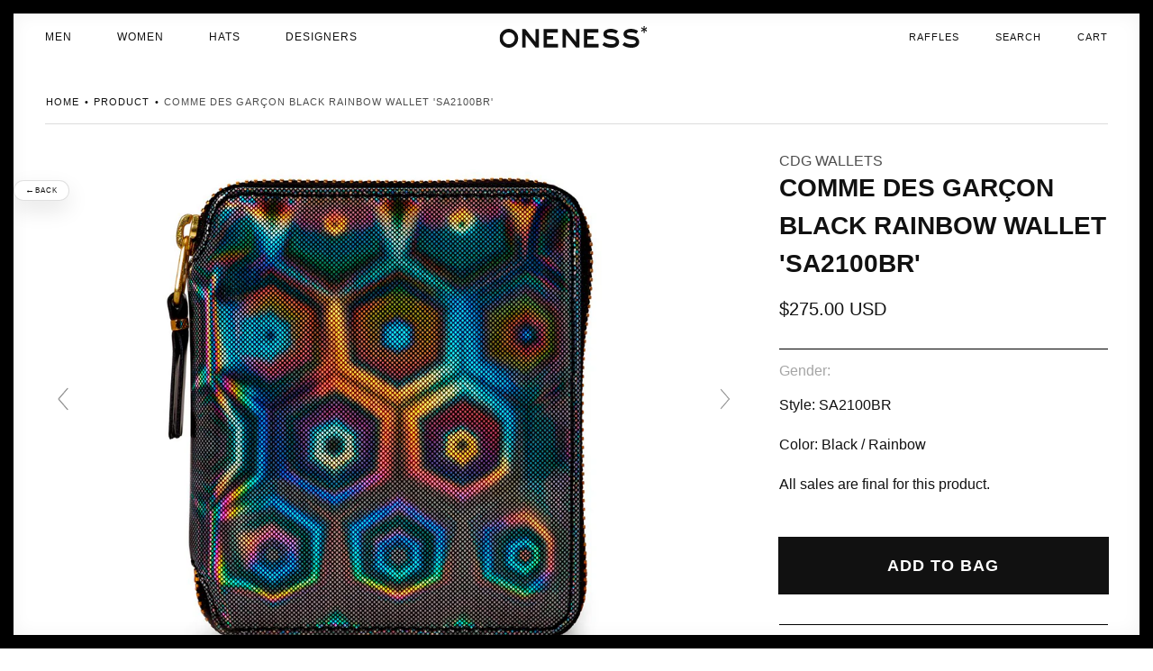

--- FILE ---
content_type: text/html; charset=utf-8
request_url: https://www.onenessboutique.com/products/comme-des-garcon-black-rainbow-wallet-sa2100br
body_size: 78169
content:
<!doctype html>
<html class="no-js" lang="en">
  <head>
<script src="https://sapi.negate.io/script/sr8KO+usZUDiGRAZbmH6ww==?shop=oneness287-2.myshopify.com"></script>

    <meta charset="utf-8">
    <meta http-equiv="X-UA-Compatible" content="IE=edge">
    <meta name="viewport" content="width=device-width,initial-scale=1">
    <meta name="theme-color" content="">
    <link rel="canonical" href="https://www.onenessboutique.com/products/comme-des-garcon-black-rainbow-wallet-sa2100br">
    <link rel="preconnect" href="https://cdn.shopify.com" crossorigin><link rel="icon" type="image/png" href="//www.onenessboutique.com/cdn/shop/files/Oneness_Boutique_logo_transparent_background_32x32.png?v=1637950226"><title>
      Comme des Garçon Black Rainbow Wallet &#39;SA2100BR&#39;
 &ndash; Oneness Boutique</title>

    
      <meta name="description" content="Style: SA2100BR Color: Black / Rainbow All sales are final for this product. ">
    

    

<meta property="og:site_name" content="Oneness Boutique">
<meta property="og:url" content="https://www.onenessboutique.com/products/comme-des-garcon-black-rainbow-wallet-sa2100br">
<meta property="og:title" content="Comme des Garçon Black Rainbow Wallet &#39;SA2100BR&#39;">
<meta property="og:type" content="product">
<meta property="og:description" content="Style: SA2100BR Color: Black / Rainbow All sales are final for this product. "><meta property="og:image" content="http://www.onenessboutique.com/cdn/shop/products/ONENESS_0015_COMME_DES_GARCONS_WALLET_BLACK-RAINBOW_SA2100BR.jpg?v=1609363027">
  <meta property="og:image:secure_url" content="https://www.onenessboutique.com/cdn/shop/products/ONENESS_0015_COMME_DES_GARCONS_WALLET_BLACK-RAINBOW_SA2100BR.jpg?v=1609363027">
  <meta property="og:image:width" content="2000">
  <meta property="og:image:height" content="1462"><meta property="og:price:amount" content="275.00">
  <meta property="og:price:currency" content="USD"><meta name="twitter:site" content="@oneness"><meta name="twitter:card" content="summary_large_image">
<meta name="twitter:title" content="Comme des Garçon Black Rainbow Wallet &#39;SA2100BR&#39;">
<meta name="twitter:description" content="Style: SA2100BR Color: Black / Rainbow All sales are final for this product. ">

    
    <script type="text/javascript" src="//www.onenessboutique.com/cdn/shop/t/87/assets/jquery.min.js?v=115860211936397945481767388060"></script>

    <script src="//www.onenessboutique.com/cdn/shop/t/87/assets/global.js?v=57437236497759324591767388060" defer="defer"></script>
    <script>window.performance && window.performance.mark && window.performance.mark('shopify.content_for_header.start');</script><meta name="google-site-verification" content="LNt4upjLc0XmfyyV0clQQ8l9vCiexjcjF9Puz8EEUSA">
<meta name="facebook-domain-verification" content="8eo6xgrfoozoyqxyc1z0k2mazf0p4b">
<meta id="shopify-digital-wallet" name="shopify-digital-wallet" content="/1875180/digital_wallets/dialog">
<meta name="shopify-checkout-api-token" content="5de5d471976e82ceba582a81606e0ac5">
<meta id="in-context-paypal-metadata" data-shop-id="1875180" data-venmo-supported="false" data-environment="production" data-locale="en_US" data-paypal-v4="true" data-currency="USD">
<link rel="alternate" type="application/json+oembed" href="https://www.onenessboutique.com/products/comme-des-garcon-black-rainbow-wallet-sa2100br.oembed">
<script async="async" src="/checkouts/internal/preloads.js?locale=en-US"></script>
<link rel="preconnect" href="https://shop.app" crossorigin="anonymous">
<script async="async" src="https://shop.app/checkouts/internal/preloads.js?locale=en-US&shop_id=1875180" crossorigin="anonymous"></script>
<script id="apple-pay-shop-capabilities" type="application/json">{"shopId":1875180,"countryCode":"US","currencyCode":"USD","merchantCapabilities":["supports3DS"],"merchantId":"gid:\/\/shopify\/Shop\/1875180","merchantName":"Oneness Boutique","requiredBillingContactFields":["postalAddress","email","phone"],"requiredShippingContactFields":["postalAddress","email","phone"],"shippingType":"shipping","supportedNetworks":["visa","masterCard","amex","discover","elo","jcb"],"total":{"type":"pending","label":"Oneness Boutique","amount":"1.00"},"shopifyPaymentsEnabled":true,"supportsSubscriptions":true}</script>
<script id="shopify-features" type="application/json">{"accessToken":"5de5d471976e82ceba582a81606e0ac5","betas":["rich-media-storefront-analytics"],"domain":"www.onenessboutique.com","predictiveSearch":true,"shopId":1875180,"locale":"en"}</script>
<script>var Shopify = Shopify || {};
Shopify.shop = "oneness287-2.myshopify.com";
Shopify.locale = "en";
Shopify.currency = {"active":"USD","rate":"1.0"};
Shopify.country = "US";
Shopify.theme = {"name":"SIDE BAR FIX","id":139700994132,"schema_name":"Dawn","schema_version":"2.2.0","theme_store_id":null,"role":"main"};
Shopify.theme.handle = "null";
Shopify.theme.style = {"id":null,"handle":null};
Shopify.cdnHost = "www.onenessboutique.com/cdn";
Shopify.routes = Shopify.routes || {};
Shopify.routes.root = "/";</script>
<script type="module">!function(o){(o.Shopify=o.Shopify||{}).modules=!0}(window);</script>
<script>!function(o){function n(){var o=[];function n(){o.push(Array.prototype.slice.apply(arguments))}return n.q=o,n}var t=o.Shopify=o.Shopify||{};t.loadFeatures=n(),t.autoloadFeatures=n()}(window);</script>
<script>
  window.ShopifyPay = window.ShopifyPay || {};
  window.ShopifyPay.apiHost = "shop.app\/pay";
  window.ShopifyPay.redirectState = null;
</script>
<script id="shop-js-analytics" type="application/json">{"pageType":"product"}</script>
<script defer="defer" async type="module" src="//www.onenessboutique.com/cdn/shopifycloud/shop-js/modules/v2/client.init-shop-cart-sync_BT-GjEfc.en.esm.js"></script>
<script defer="defer" async type="module" src="//www.onenessboutique.com/cdn/shopifycloud/shop-js/modules/v2/chunk.common_D58fp_Oc.esm.js"></script>
<script defer="defer" async type="module" src="//www.onenessboutique.com/cdn/shopifycloud/shop-js/modules/v2/chunk.modal_xMitdFEc.esm.js"></script>
<script type="module">
  await import("//www.onenessboutique.com/cdn/shopifycloud/shop-js/modules/v2/client.init-shop-cart-sync_BT-GjEfc.en.esm.js");
await import("//www.onenessboutique.com/cdn/shopifycloud/shop-js/modules/v2/chunk.common_D58fp_Oc.esm.js");
await import("//www.onenessboutique.com/cdn/shopifycloud/shop-js/modules/v2/chunk.modal_xMitdFEc.esm.js");

  window.Shopify.SignInWithShop?.initShopCartSync?.({"fedCMEnabled":true,"windoidEnabled":true});

</script>
<script defer="defer" async type="module" src="//www.onenessboutique.com/cdn/shopifycloud/shop-js/modules/v2/client.payment-terms_Ci9AEqFq.en.esm.js"></script>
<script defer="defer" async type="module" src="//www.onenessboutique.com/cdn/shopifycloud/shop-js/modules/v2/chunk.common_D58fp_Oc.esm.js"></script>
<script defer="defer" async type="module" src="//www.onenessboutique.com/cdn/shopifycloud/shop-js/modules/v2/chunk.modal_xMitdFEc.esm.js"></script>
<script type="module">
  await import("//www.onenessboutique.com/cdn/shopifycloud/shop-js/modules/v2/client.payment-terms_Ci9AEqFq.en.esm.js");
await import("//www.onenessboutique.com/cdn/shopifycloud/shop-js/modules/v2/chunk.common_D58fp_Oc.esm.js");
await import("//www.onenessboutique.com/cdn/shopifycloud/shop-js/modules/v2/chunk.modal_xMitdFEc.esm.js");

  
</script>
<script>
  window.Shopify = window.Shopify || {};
  if (!window.Shopify.featureAssets) window.Shopify.featureAssets = {};
  window.Shopify.featureAssets['shop-js'] = {"shop-cart-sync":["modules/v2/client.shop-cart-sync_DZOKe7Ll.en.esm.js","modules/v2/chunk.common_D58fp_Oc.esm.js","modules/v2/chunk.modal_xMitdFEc.esm.js"],"init-fed-cm":["modules/v2/client.init-fed-cm_B6oLuCjv.en.esm.js","modules/v2/chunk.common_D58fp_Oc.esm.js","modules/v2/chunk.modal_xMitdFEc.esm.js"],"shop-cash-offers":["modules/v2/client.shop-cash-offers_D2sdYoxE.en.esm.js","modules/v2/chunk.common_D58fp_Oc.esm.js","modules/v2/chunk.modal_xMitdFEc.esm.js"],"shop-login-button":["modules/v2/client.shop-login-button_QeVjl5Y3.en.esm.js","modules/v2/chunk.common_D58fp_Oc.esm.js","modules/v2/chunk.modal_xMitdFEc.esm.js"],"pay-button":["modules/v2/client.pay-button_DXTOsIq6.en.esm.js","modules/v2/chunk.common_D58fp_Oc.esm.js","modules/v2/chunk.modal_xMitdFEc.esm.js"],"shop-button":["modules/v2/client.shop-button_DQZHx9pm.en.esm.js","modules/v2/chunk.common_D58fp_Oc.esm.js","modules/v2/chunk.modal_xMitdFEc.esm.js"],"avatar":["modules/v2/client.avatar_BTnouDA3.en.esm.js"],"init-windoid":["modules/v2/client.init-windoid_CR1B-cfM.en.esm.js","modules/v2/chunk.common_D58fp_Oc.esm.js","modules/v2/chunk.modal_xMitdFEc.esm.js"],"init-shop-for-new-customer-accounts":["modules/v2/client.init-shop-for-new-customer-accounts_C_vY_xzh.en.esm.js","modules/v2/client.shop-login-button_QeVjl5Y3.en.esm.js","modules/v2/chunk.common_D58fp_Oc.esm.js","modules/v2/chunk.modal_xMitdFEc.esm.js"],"init-shop-email-lookup-coordinator":["modules/v2/client.init-shop-email-lookup-coordinator_BI7n9ZSv.en.esm.js","modules/v2/chunk.common_D58fp_Oc.esm.js","modules/v2/chunk.modal_xMitdFEc.esm.js"],"init-shop-cart-sync":["modules/v2/client.init-shop-cart-sync_BT-GjEfc.en.esm.js","modules/v2/chunk.common_D58fp_Oc.esm.js","modules/v2/chunk.modal_xMitdFEc.esm.js"],"shop-toast-manager":["modules/v2/client.shop-toast-manager_DiYdP3xc.en.esm.js","modules/v2/chunk.common_D58fp_Oc.esm.js","modules/v2/chunk.modal_xMitdFEc.esm.js"],"init-customer-accounts":["modules/v2/client.init-customer-accounts_D9ZNqS-Q.en.esm.js","modules/v2/client.shop-login-button_QeVjl5Y3.en.esm.js","modules/v2/chunk.common_D58fp_Oc.esm.js","modules/v2/chunk.modal_xMitdFEc.esm.js"],"init-customer-accounts-sign-up":["modules/v2/client.init-customer-accounts-sign-up_iGw4briv.en.esm.js","modules/v2/client.shop-login-button_QeVjl5Y3.en.esm.js","modules/v2/chunk.common_D58fp_Oc.esm.js","modules/v2/chunk.modal_xMitdFEc.esm.js"],"shop-follow-button":["modules/v2/client.shop-follow-button_CqMgW2wH.en.esm.js","modules/v2/chunk.common_D58fp_Oc.esm.js","modules/v2/chunk.modal_xMitdFEc.esm.js"],"checkout-modal":["modules/v2/client.checkout-modal_xHeaAweL.en.esm.js","modules/v2/chunk.common_D58fp_Oc.esm.js","modules/v2/chunk.modal_xMitdFEc.esm.js"],"shop-login":["modules/v2/client.shop-login_D91U-Q7h.en.esm.js","modules/v2/chunk.common_D58fp_Oc.esm.js","modules/v2/chunk.modal_xMitdFEc.esm.js"],"lead-capture":["modules/v2/client.lead-capture_BJmE1dJe.en.esm.js","modules/v2/chunk.common_D58fp_Oc.esm.js","modules/v2/chunk.modal_xMitdFEc.esm.js"],"payment-terms":["modules/v2/client.payment-terms_Ci9AEqFq.en.esm.js","modules/v2/chunk.common_D58fp_Oc.esm.js","modules/v2/chunk.modal_xMitdFEc.esm.js"]};
</script>
<script>(function() {
  var isLoaded = false;
  function asyncLoad() {
    if (isLoaded) return;
    isLoaded = true;
    var urls = ["https:\/\/cdn-scripts.signifyd.com\/shopify\/script-tag.js?shop=oneness287-2.myshopify.com","https:\/\/customer-first-focus.b-cdn.net\/cffOrderifyLoader_min.js?shop=oneness287-2.myshopify.com","https:\/\/cdn.nfcube.com\/instafeed-298f83cd8600da2d18ad966ff365065e.js?shop=oneness287-2.myshopify.com"];
    for (var i = 0; i < urls.length; i++) {
      var s = document.createElement('script');
      s.type = 'text/javascript';
      s.async = true;
      s.src = urls[i];
      var x = document.getElementsByTagName('script')[0];
      x.parentNode.insertBefore(s, x);
    }
  };
  if(window.attachEvent) {
    window.attachEvent('onload', asyncLoad);
  } else {
    window.addEventListener('load', asyncLoad, false);
  }
})();</script>
<script id="__st">var __st={"a":1875180,"offset":-18000,"reqid":"5836dfc8-5fe1-4fa6-a8a0-b827cf57595b-1769069270","pageurl":"www.onenessboutique.com\/products\/comme-des-garcon-black-rainbow-wallet-sa2100br","u":"df981d659884","p":"product","rtyp":"product","rid":4823493115988};</script>
<script>window.ShopifyPaypalV4VisibilityTracking = true;</script>
<script id="captcha-bootstrap">!function(){'use strict';const t='contact',e='account',n='new_comment',o=[[t,t],['blogs',n],['comments',n],[t,'customer']],c=[[e,'customer_login'],[e,'guest_login'],[e,'recover_customer_password'],[e,'create_customer']],r=t=>t.map((([t,e])=>`form[action*='/${t}']:not([data-nocaptcha='true']) input[name='form_type'][value='${e}']`)).join(','),a=t=>()=>t?[...document.querySelectorAll(t)].map((t=>t.form)):[];function s(){const t=[...o],e=r(t);return a(e)}const i='password',u='form_key',d=['recaptcha-v3-token','g-recaptcha-response','h-captcha-response',i],f=()=>{try{return window.sessionStorage}catch{return}},m='__shopify_v',_=t=>t.elements[u];function p(t,e,n=!1){try{const o=window.sessionStorage,c=JSON.parse(o.getItem(e)),{data:r}=function(t){const{data:e,action:n}=t;return t[m]||n?{data:e,action:n}:{data:t,action:n}}(c);for(const[e,n]of Object.entries(r))t.elements[e]&&(t.elements[e].value=n);n&&o.removeItem(e)}catch(o){console.error('form repopulation failed',{error:o})}}const l='form_type',E='cptcha';function T(t){t.dataset[E]=!0}const w=window,h=w.document,L='Shopify',v='ce_forms',y='captcha';let A=!1;((t,e)=>{const n=(g='f06e6c50-85a8-45c8-87d0-21a2b65856fe',I='https://cdn.shopify.com/shopifycloud/storefront-forms-hcaptcha/ce_storefront_forms_captcha_hcaptcha.v1.5.2.iife.js',D={infoText:'Protected by hCaptcha',privacyText:'Privacy',termsText:'Terms'},(t,e,n)=>{const o=w[L][v],c=o.bindForm;if(c)return c(t,g,e,D).then(n);var r;o.q.push([[t,g,e,D],n]),r=I,A||(h.body.append(Object.assign(h.createElement('script'),{id:'captcha-provider',async:!0,src:r})),A=!0)});var g,I,D;w[L]=w[L]||{},w[L][v]=w[L][v]||{},w[L][v].q=[],w[L][y]=w[L][y]||{},w[L][y].protect=function(t,e){n(t,void 0,e),T(t)},Object.freeze(w[L][y]),function(t,e,n,w,h,L){const[v,y,A,g]=function(t,e,n){const i=e?o:[],u=t?c:[],d=[...i,...u],f=r(d),m=r(i),_=r(d.filter((([t,e])=>n.includes(e))));return[a(f),a(m),a(_),s()]}(w,h,L),I=t=>{const e=t.target;return e instanceof HTMLFormElement?e:e&&e.form},D=t=>v().includes(t);t.addEventListener('submit',(t=>{const e=I(t);if(!e)return;const n=D(e)&&!e.dataset.hcaptchaBound&&!e.dataset.recaptchaBound,o=_(e),c=g().includes(e)&&(!o||!o.value);(n||c)&&t.preventDefault(),c&&!n&&(function(t){try{if(!f())return;!function(t){const e=f();if(!e)return;const n=_(t);if(!n)return;const o=n.value;o&&e.removeItem(o)}(t);const e=Array.from(Array(32),(()=>Math.random().toString(36)[2])).join('');!function(t,e){_(t)||t.append(Object.assign(document.createElement('input'),{type:'hidden',name:u})),t.elements[u].value=e}(t,e),function(t,e){const n=f();if(!n)return;const o=[...t.querySelectorAll(`input[type='${i}']`)].map((({name:t})=>t)),c=[...d,...o],r={};for(const[a,s]of new FormData(t).entries())c.includes(a)||(r[a]=s);n.setItem(e,JSON.stringify({[m]:1,action:t.action,data:r}))}(t,e)}catch(e){console.error('failed to persist form',e)}}(e),e.submit())}));const S=(t,e)=>{t&&!t.dataset[E]&&(n(t,e.some((e=>e===t))),T(t))};for(const o of['focusin','change'])t.addEventListener(o,(t=>{const e=I(t);D(e)&&S(e,y())}));const B=e.get('form_key'),M=e.get(l),P=B&&M;t.addEventListener('DOMContentLoaded',(()=>{const t=y();if(P)for(const e of t)e.elements[l].value===M&&p(e,B);[...new Set([...A(),...v().filter((t=>'true'===t.dataset.shopifyCaptcha))])].forEach((e=>S(e,t)))}))}(h,new URLSearchParams(w.location.search),n,t,e,['guest_login'])})(!0,!0)}();</script>
<script integrity="sha256-4kQ18oKyAcykRKYeNunJcIwy7WH5gtpwJnB7kiuLZ1E=" data-source-attribution="shopify.loadfeatures" defer="defer" src="//www.onenessboutique.com/cdn/shopifycloud/storefront/assets/storefront/load_feature-a0a9edcb.js" crossorigin="anonymous"></script>
<script crossorigin="anonymous" defer="defer" src="//www.onenessboutique.com/cdn/shopifycloud/storefront/assets/shopify_pay/storefront-65b4c6d7.js?v=20250812"></script>
<script data-source-attribution="shopify.dynamic_checkout.dynamic.init">var Shopify=Shopify||{};Shopify.PaymentButton=Shopify.PaymentButton||{isStorefrontPortableWallets:!0,init:function(){window.Shopify.PaymentButton.init=function(){};var t=document.createElement("script");t.src="https://www.onenessboutique.com/cdn/shopifycloud/portable-wallets/latest/portable-wallets.en.js",t.type="module",document.head.appendChild(t)}};
</script>
<script data-source-attribution="shopify.dynamic_checkout.buyer_consent">
  function portableWalletsHideBuyerConsent(e){var t=document.getElementById("shopify-buyer-consent"),n=document.getElementById("shopify-subscription-policy-button");t&&n&&(t.classList.add("hidden"),t.setAttribute("aria-hidden","true"),n.removeEventListener("click",e))}function portableWalletsShowBuyerConsent(e){var t=document.getElementById("shopify-buyer-consent"),n=document.getElementById("shopify-subscription-policy-button");t&&n&&(t.classList.remove("hidden"),t.removeAttribute("aria-hidden"),n.addEventListener("click",e))}window.Shopify?.PaymentButton&&(window.Shopify.PaymentButton.hideBuyerConsent=portableWalletsHideBuyerConsent,window.Shopify.PaymentButton.showBuyerConsent=portableWalletsShowBuyerConsent);
</script>
<script data-source-attribution="shopify.dynamic_checkout.cart.bootstrap">document.addEventListener("DOMContentLoaded",(function(){function t(){return document.querySelector("shopify-accelerated-checkout-cart, shopify-accelerated-checkout")}if(t())Shopify.PaymentButton.init();else{new MutationObserver((function(e,n){t()&&(Shopify.PaymentButton.init(),n.disconnect())})).observe(document.body,{childList:!0,subtree:!0})}}));
</script>
<script id='scb4127' type='text/javascript' async='' src='https://www.onenessboutique.com/cdn/shopifycloud/privacy-banner/storefront-banner.js'></script><link id="shopify-accelerated-checkout-styles" rel="stylesheet" media="screen" href="https://www.onenessboutique.com/cdn/shopifycloud/portable-wallets/latest/accelerated-checkout-backwards-compat.css" crossorigin="anonymous">
<style id="shopify-accelerated-checkout-cart">
        #shopify-buyer-consent {
  margin-top: 1em;
  display: inline-block;
  width: 100%;
}

#shopify-buyer-consent.hidden {
  display: none;
}

#shopify-subscription-policy-button {
  background: none;
  border: none;
  padding: 0;
  text-decoration: underline;
  font-size: inherit;
  cursor: pointer;
}

#shopify-subscription-policy-button::before {
  box-shadow: none;
}

      </style>
<script id="sections-script" data-sections="main-product,header,footer" defer="defer" src="//www.onenessboutique.com/cdn/shop/t/87/compiled_assets/scripts.js?v=25331"></script>
<script>window.performance && window.performance.mark && window.performance.mark('shopify.content_for_header.end');</script>


    <style data-shopify>
      
      
      
      
      

      :root {
        --font-body-family: Helvetica, Arial, sans-serif;
        --font-body-style: normal;
        --font-body-weight: 400;

        --font-heading-family: Helvetica, Arial, sans-serif;
        --font-heading-style: normal;
        --font-heading-weight: 400;

        --color-base-text: 17, 17, 17;
        --color-base-background-1: 255, 255, 255;
        --color-base-background-2: 243, 243, 243;
        --color-base-solid-button-labels: 255, 255, 255;
        --color-base-outline-button-labels: 0, 0, 0;
        --color-base-accent-1: 17, 17, 17;
        --color-base-accent-2: 51, 79, 180;
        --payment-terms-background-color: #FFFFFF;

        --gradient-base-background-1: #FFFFFF;
        --gradient-base-background-2: #F3F3F3;
        --gradient-base-accent-1: #111111;
        --gradient-base-accent-2: #334FB4;

        --page-width: 144rem;
        --page-width-margin: 0rem;
      }

      *,
      *::before,
      *::after {
        box-sizing: inherit;
      }

      html {
        box-sizing: border-box;
        font-size: 62.5%;
        height: 100%;
      }

      body {
        /*display: grid;*/
        grid-template-rows: auto auto 1fr auto;
        grid-template-columns: 100%;
        min-height: 100%;
        margin: 0;
        font-size: 1.5rem;
        /*letter-spacing: 0.06rem;*/
        line-height: 1.8;
        font-family: var(--font-body-family);
        font-style: var(--font-body-style);
        font-weight: var(--font-body-weight);
      }

      @media screen and (min-width: 750px) {
        body {
          font-size: 1.6rem;
        }
      }
    </style>

    <link href="//www.onenessboutique.com/cdn/shop/t/87/assets/base.css?v=158938079756680501971767388060" rel="stylesheet" type="text/css" media="all" />
    <link href="//www.onenessboutique.com/cdn/shop/t/87/assets/custom.css?v=157946903337744367161767388060" rel="stylesheet" type="text/css" media="all" />
<link rel="stylesheet" href="//www.onenessboutique.com/cdn/shop/t/87/assets/component-predictive-search.css?v=171342419786403665911767388060" media="print" onload="this.media='all'"><script>document.documentElement.className = document.documentElement.className.replace('no-js', 'js');</script><script src="//www.onenessboutique.com/cdn/shopifycloud/storefront/assets/themes_support/option_selection-b017cd28.js" type="text/javascript"></script>
    <script src="//www.onenessboutique.com/cdn/shopifycloud/storefront/assets/themes_support/api.jquery-7ab1a3a4.js" type="text/javascript"></script>

    <script type="text/javascript" src="//www.onenessboutique.com/cdn/shop/t/87/assets/plugin.js?v=132329025445524724371767388060" defer="defer"></script>
    <script type="text/javascript" src="//www.onenessboutique.com/cdn/shop/t/87/assets/wc-theme-lib.min.js?v=88450774300368908851767388060" defer="defer"></script>
    <script type="text/javascript" src="//www.onenessboutique.com/cdn/shop/t/87/assets/cart_ajax_min.js?v=180233391429386685991767388060" defer="defer"></script>
    <script type="text/javascript" src="//www.onenessboutique.com/cdn/shop/t/87/assets/custom.js?v=98377247138091517911767388060" defer="defer"></script><script>
    // empty script tag to work around a platform issue where attributes of first script in file are scrubbed
</script>

<script id="bold-subscriptions-script" type="text/javascript">
    window.BOLD = window.BOLD || {};
    window.BOLD.subscriptions = window.BOLD.subscriptions || {};
    window.BOLD.subscriptions.classes = window.BOLD.subscriptions.classes || {};
    window.BOLD.subscriptions.patches = window.BOLD.subscriptions.patches || {};
    window.BOLD.subscriptions.patches.maxCheckoutRetries = window.BOLD.subscriptions.patches.maxCheckoutRetries || 200;
    window.BOLD.subscriptions.patches.currentCheckoutRetries = window.BOLD.subscriptions.patches.currentCheckoutRetries || 0;
    window.BOLD.subscriptions.patches.maxCashierPatchAttempts = window.BOLD.subscriptions.patches.maxCashierPatchAttempts || 200;
    window.BOLD.subscriptions.patches.currentCashierPatchAttempts = window.BOLD.subscriptions.patches.currentCashierPatchAttempts || 0;
    window.BOLD.subscriptions.config = window.BOLD.subscriptions.config || {};
    window.BOLD.subscriptions.config.platform = 'shopify';
    window.BOLD.subscriptions.config.shopDomain = 'pivofydev.myshopify.com';
    window.BOLD.subscriptions.config.customDomain = 'demo.pivofy.com';
    window.BOLD.subscriptions.config.shopIdentifier = '21614153';
    window.BOLD.subscriptions.config.cashierUrl = 'https://cashier.boldcommerce.com';
    window.BOLD.subscriptions.config.cashierApplicationUUID = '2e6a2bbc-b12b-4255-abdf-a02af85c0d4e';
    window.BOLD.subscriptions.config.appUrl = 'https://sub.boldapps.net';
    window.BOLD.subscriptions.config.currencyCode = 'USD';
    window.BOLD.subscriptions.config.checkoutType = 'shopify';
    window.BOLD.subscriptions.config.currencyFormat = "\u003Cspan class=\u0022money\u0022\u003E$\u0026#123;\u0026#123;amount}}\u003C\/span\u003E";
    window.BOLD.subscriptions.config.shopCurrencies = [{"id":2552,"currency":"USD","currency_format":"$\u0026#123;\u0026#123;amount}}","created_at":"2021-05-17 12:35:59","updated_at":"2021-05-17 12:35:59"}];
    window.BOLD.subscriptions.config.shopSettings = {"allow_msp_cancellation":true,"allow_msp_prepaid_renewal":true,"customer_can_pause_subscription":true,"customer_can_change_next_order_date":true,"line_item_discount_policy":"inherit","customer_can_change_order_frequency":true,"customer_can_create_an_additional_order":false,"show_currency_code":true,"stored_payment_method_policy":"required"};
    window.BOLD.subscriptions.config.cashierPluginOnlyMode = window.BOLD.subscriptions.config.cashierPluginOnlyMode || false;
    if (window.BOLD.subscriptions.config.waitForCheckoutLoader === undefined) {
        window.BOLD.subscriptions.config.waitForCheckoutLoader = true;
    }

    window.BOLD.subscriptions.config.addToCartFormSelectors = window.BOLD.subscriptions.config.addToCartFormSelectors || [];
    window.BOLD.subscriptions.config.addToCartButtonSelectors = window.BOLD.subscriptions.config.addToCartButtonSelectors || [];
    window.BOLD.subscriptions.config.widgetInsertBeforeSelectors = window.BOLD.subscriptions.config.widgetInsertBeforeSelectors || [];
    window.BOLD.subscriptions.config.quickAddToCartButtonSelectors = window.BOLD.subscriptions.config.quickAddToCartButtonSelectors || [];
    window.BOLD.subscriptions.config.cartElementSelectors = window.BOLD.subscriptions.config.cartElementSelectors || [];
    window.BOLD.subscriptions.config.cartTotalElementSelectors = window.BOLD.subscriptions.config.cartTotalElementSelectors || [];
    window.BOLD.subscriptions.config.lineItemSelectors = window.BOLD.subscriptions.config.lineItemSelectors || [];
    window.BOLD.subscriptions.config.lineItemNameSelectors = window.BOLD.subscriptions.config.lineItemNameSelectors || [];
    window.BOLD.subscriptions.config.checkoutButtonSelectors = window.BOLD.subscriptions.config.checkoutButtonSelectors || [];

    window.BOLD.subscriptions.config.featureFlags = window.BOLD.subscriptions.config.featureFlags || ["BS2-1698-get-paypal-methods-from-cashier","BS2-1699-select-payment-methods-msp","BS2-1882-gen-settings-tz","BS2-3318-prepaid-import-recurrence-fix","BS2-4386-add-address-source-to-address-models","BS2-1699-edit-payment-methods-admin","bs2-1804-cancellation-management-page","BS2-3651-orderstream-webhook-source-validation","BS2-3660-delete-line-items-command","BS2-4082-pagination-on-upcoming-orders","bs2-4006-send-checkout-features-to-bsub","BS2-4377-filter-list-subs-endpoint","BS2-4377-filter-list-sub-orders-endpoint","BS2-4432-filter-list-sub-groups-endpoint","BS2-4375-failure-reason-banner"];
    window.BOLD.subscriptions.config.subscriptionProcessingFrequency = '60';
    window.BOLD.subscriptions.config.requireMSPInitialLoadingMessage = true;
    window.BOLD.subscriptions.data = window.BOLD.subscriptions.data || {};

    // Interval text markup template
    window.BOLD.subscriptions.config.lineItemPropertyListSelectors = window.BOLD.subscriptions.config.lineItemPropertyListSelectors || [];
    window.BOLD.subscriptions.config.lineItemPropertyListSelectors.push('dl.definitionList');
    window.BOLD.subscriptions.config.lineItemPropertyListTemplate = window.BOLD.subscriptions.config.lineItemPropertyListTemplate || '<dl class="definitionList"></dl>';
    window.BOLD.subscriptions.config.lineItemPropertyTemplate = window.BOLD.subscriptions.config.lineItemPropertyTemplate || '<dt class="definitionList-key">\:</dt><dd class="definitionList-value">\</dd>';

    // Discount text markup template
    window.BOLD.subscriptions.config.discountItemTemplate = window.BOLD.subscriptions.config.discountItemTemplate || '<div class="bold-subscriptions-discount"><div class="bold-subscriptions-discount__details">\</div><div class="bold-subscriptions-discount__total">\</div></div>';


    // Constants in XMLHttpRequest are not reliable, so we will create our own
    // reference: https://developer.mozilla.org/en-US/docs/Web/API/XMLHttpRequest/readyState
    window.BOLD.subscriptions.config.XMLHttpRequest = {
        UNSENT:0,            // Client has been created. open() not called yet.
        OPENED: 1,           // open() has been called.
        HEADERS_RECEIVED: 2, // send() has been called, and headers and status are available.
        LOADING: 3,          // Downloading; responseText holds partial data.
        DONE: 4              // The operation is complete.
    };

    window.BOLD.subscriptions.config.assetBaseUrl = 'https://sub.boldapps.net';
    if (window.localStorage && window.localStorage.getItem('boldSubscriptionsAssetBaseUrl')) {
        window.BOLD.subscriptions.config.assetBaseUrl = window.localStorage.getItem('boldSubscriptionsAssetBaseUrl')
    }

    if (localStorage && localStorage.getItem('boldSubscriptionsSubscriptionGroups')) {
        window.BOLD.subscriptions.data.subscriptionGroups = JSON.parse(localStorage.getItem('boldSubscriptionsSubscriptionGroups'));
    } else {
        window.BOLD.subscriptions.data.subscriptionGroups = [{"id":15664,"billing_rules":[{"id":32644,"subscription_group_id":15664,"interval_name":"Monthly","billing_rule":"FREQ=MONTHLY","custom_billing_rule":""}],"is_subscription_only":false,"allow_prepaid":false,"is_prepaid_only":false,"should_continue_prepaid":true,"continue_prepaid_type":"as_prepaid","prepaid_durations":[{"id":15549,"subscription_group_id":15664,"total_duration":1,"discount_type":"percentage","discount_value":0}],"selection_options":[{"platform_entity_id":"4498546098275"},{"platform_entity_id":"4498546131043"},{"platform_entity_id":"4498546163811"}],"discount_type":"no_discount","percent_discount":0,"fixed_discount":0,"can_add_to_cart":true}];
    }

    window.BOLD.subscriptions.isFeatureFlagEnabled = function (featureFlag) {
        for (var i = 0; i < window.BOLD.subscriptions.config.featureFlags.length; i++) {
            if (window.BOLD.subscriptions.config.featureFlags[i] === featureFlag){
                return true;
            }
        }
        return false;
    }

    window.BOLD.subscriptions.logger = {
        tag: "bold_subscriptions",
        // the bold subscriptions log level
        // 0 - errors (default)
        // 1 - warnings + errors
        // 2 - info + warnings + errors
        // use window.localStorage.setItem('boldSubscriptionsLogLevel', x) to set the log level
        levels: {
            ERROR: 0,
            WARN: 1,
            INFO: 2,
        },
        level: parseInt((window.localStorage && window.localStorage.getItem('boldSubscriptionsLogLevel')) || "0", 10),
        _log: function(callArgs, level) {
            if (!window.console) {
                return null;
            }

            if (window.BOLD.subscriptions.logger.level < level) {
                return;
            }

            var params = Array.prototype.slice.call(callArgs);
            params.unshift(window.BOLD.subscriptions.logger.tag);

            switch (level) {
                case window.BOLD.subscriptions.logger.levels.INFO:
                    console.info.apply(null, params);
                    return;
                case window.BOLD.subscriptions.logger.levels.WARN:
                    console.warn.apply(null, params);
                    return;
                case window.BOLD.subscriptions.logger.levels.ERROR:
                    console.error.apply(null, params);
                    return;
                default:
                    console.log.apply(null, params);
                    return;
            }
        },
        info: function() {
            window.BOLD.subscriptions.logger._log(arguments, window.BOLD.subscriptions.logger.levels.INFO);
        },
        warn: function() {
            window.BOLD.subscriptions.logger._log(arguments, window.BOLD.subscriptions.logger.levels.WARN);
        },
        error: function() {
            window.BOLD.subscriptions.logger._log(arguments, window.BOLD.subscriptions.logger.levels.ERROR);
        }
    }

    window.BOLD.subscriptions.getSubscriptionGroupFromProductId = function (productId) {
        var data = window.BOLD.subscriptions.data;
        var foundGroup = null;
        for (var i = 0; i < data.subscriptionGroups.length; i += 1) {
            var subscriptionGroup = data.subscriptionGroups[i];
            for (var j = 0; j < subscriptionGroup.selection_options.length; j += 1) {
                var selectionOption = subscriptionGroup.selection_options[j];
                if (selectionOption.platform_entity_id === productId.toString()) {
                    foundGroup = subscriptionGroup;
                    break;
                }
            }
            if (foundGroup) {
                break;
            }
        }
        return foundGroup;
    };

    window.BOLD.subscriptions.getSubscriptionGroupById = function(subGroupId) {
        var subscriptionGroups = window.BOLD.subscriptions.data.subscriptionGroups;

        for (var i = 0; i < subscriptionGroups.length; i += 1) {
            var subGroup = subscriptionGroups[i];
            if (subGroup.id === subGroupId) {
                return subGroup;
            }
        }

        return null;
    };

    window.BOLD.subscriptions.getSubscriptionGroupPrepaidDurationById = function(subscriptionGroupId, prepaidDurationId) {
        var subscriptionGroup = window.BOLD.subscriptions.getSubscriptionGroupById(subscriptionGroupId);

        if (
            !subscriptionGroup
            || !subscriptionGroup.prepaid_durations
            || !subscriptionGroup.prepaid_durations.length
        ) {
            return null;
        }

        for (var i = 0; i < subscriptionGroup.prepaid_durations.length; i++) {
            var prepaidDuration = subscriptionGroup.prepaid_durations[i];
            if (prepaidDuration.id === prepaidDurationId) {
                return prepaidDuration;
            }
        }

        return null;
    }

    window.BOLD.subscriptions.getSubscriptionGroupBillingRuleById = function(subGroup, billingRuleId) {
        for (var i = 0; i < subGroup.billing_rules.length; i += 1) {
            var billingRule = subGroup.billing_rules[i];
            if (billingRule.id === billingRuleId) {
                return billingRule;
            }
        }

        return null;
    };

    window.BOLD.subscriptions.toggleDisabledAddToCartButtons = function(d) {
        var addToCartForms = document.querySelectorAll(window.BOLD.subscriptions.config.addToCartFormSelectors.join(','));
        var disable = !!d;
        for (var i = 0; i < addToCartForms.length; i++) {
            var addToCartForm = addToCartForms[i];
            var productId = window.BOLD.subscriptions.getProductIdFromAddToCartForm(addToCartForm);
            var subscriptionGroup = window.BOLD.subscriptions.getSubscriptionGroupFromProductId(productId);

            if (subscriptionGroup) {
                var addToCartButtons = addToCartForm.querySelectorAll(window.BOLD.subscriptions.config.addToCartButtonSelectors.join(','));
                for (var j = 0; j < addToCartButtons.length; j++) {
                    var addToCartButton = addToCartButtons[j];
                    var toggleAction = disable ?  addToCartButton.setAttribute : addToCartButton.removeAttribute;

                    addToCartButton.disabled = disable;
                    toggleAction.call(addToCartButton, 'data-disabled-by-subscriptions', disable);
                }
            }
        }
    };

    window.BOLD.subscriptions.disableAddToCartButtons = function () {
        // only disable the add to cart buttons if the app isn't loaded yet
        if (!window.BOLD.subscriptions.app) {
            window.BOLD.subscriptions.toggleDisabledAddToCartButtons(true);
        } else {
            window.BOLD.subscriptions.enableAddToCartButtons();
        }
    };

    window.BOLD.subscriptions.enableAddToCartButtons = function () {
        document.removeEventListener('click', window.BOLD.subscriptions.preventSubscriptionAddToCart);
        window.BOLD.subscriptions.toggleDisabledAddToCartButtons(false);
    };

    window.BOLD.subscriptions.toggleDisabledCheckoutButtons = function(d) {
        var checkoutButtons = document.querySelectorAll(window.BOLD.subscriptions.config.checkoutButtonSelectors.join(','));
        var disable = !!d;
        for (var i = 0; i < checkoutButtons.length; i++) {
            var checkoutButton = checkoutButtons[i];
            var toggleAction = disable ? checkoutButton.setAttribute : checkoutButton.removeAttribute;

            checkoutButton.disabled = disable;
            toggleAction.call(checkoutButton, 'data-disabled-by-subscriptions', disable);
        }
    }

    window.BOLD.subscriptions.disableCheckoutButtons = function() {
        // only disable the checkout buttons if the app isn't loaded yet
        if (!window.BOLD.subscriptions.app) {
            window.BOLD.subscriptions.toggleDisabledCheckoutButtons(true);
        } else {
            window.BOLD.subscriptions.enableCheckoutButtons();
        }
    }

    window.BOLD.subscriptions.enableCheckoutButtons = function() {
        document.removeEventListener('click', window.BOLD.subscriptions.preventCheckout);
        window.BOLD.subscriptions.toggleDisabledCheckoutButtons(false);
    }

    window.BOLD.subscriptions.hasSuccessfulAddToCarts = function() {
        if (typeof(Storage) !== "undefined") {
            var successfulAddToCarts = JSON.parse(
                window.localStorage.getItem('boldSubscriptionsSuccessfulAddToCarts') || '[]'
            );
            if (successfulAddToCarts.length > 0) {
                return true;
            }
        }

        return false;
    }

    window.BOLD.subscriptions.hasPendingAddToCarts = function() {
        if (typeof(Storage) !== "undefined") {
            var pendingAddToCarts = JSON.parse(
                window.localStorage.getItem('boldSubscriptionsPendingAddToCarts') || '[]'
            );
            if (pendingAddToCarts.length > 0) {
                return true;
            }
        }

        return false;
    }

    window.BOLD.subscriptions.addJSAsset = function(src) {
        var scriptTag = document.getElementById('bold-subscriptions-script');
        var jsElement = document.createElement('script');
        jsElement.type = 'text/javascript';
        jsElement.src = src;
        scriptTag.parentNode.insertBefore(jsElement, scriptTag);
    };

    window.BOLD.subscriptions.addCSSAsset = function(href) {
        var scriptTag = document.getElementById('bold-subscriptions-script');
        var cssElement = document.createElement('link');
        cssElement.href = href;
        cssElement.rel = 'stylesheet';
        scriptTag.parentNode.insertBefore(cssElement, scriptTag);
    };

    window.BOLD.subscriptions.loadStorefrontAssets = function loadStorefrontAssets() {
        var assets = window.BOLD.subscriptions.config.assets;
        window.BOLD.subscriptions.addCSSAsset(window.BOLD.subscriptions.config.assetBaseUrl + '/static/' + assets['storefront.css']);
        window.BOLD.subscriptions.addJSAsset(window.BOLD.subscriptions.config.assetBaseUrl + '/static/' + assets['storefront.js']);
    };

    window.BOLD.subscriptions.loadCustomerPortalAssets = function loadCustomerPortalAssets() {
        var assets = window.BOLD.subscriptions.config.assets;
        window.BOLD.subscriptions.addCSSAsset(window.BOLD.subscriptions.config.assetBaseUrl + '/static/' + assets['customer_portal.css']);
        window.BOLD.subscriptions.addJSAsset(window.BOLD.subscriptions.config.assetBaseUrl + '/static/' + assets['customer_portal.js']);
    };

    window.BOLD.subscriptions.processManifest = function() {
        if (!window.BOLD.subscriptions.processedManifest) {
            window.BOLD.subscriptions.processedManifest = true;
            window.BOLD.subscriptions.config.assets = JSON.parse(this.responseText);

                        window.BOLD.subscriptions.loadCustomerPortalAssets();
        }
    };

    window.BOLD.subscriptions.addInitialLoadingMessage = function() {
        var customerPortalNode = document.getElementById('customer-portal-root');
        if (customerPortalNode && window.BOLD.subscriptions.config.requireMSPInitialLoadingMessage) {
            customerPortalNode.innerHTML = '<div class="bold-subscriptions-loader-container"><div class="bold-subscriptions-loader"></div></div>';
        }
    }

    window.BOLD.subscriptions.contentLoaded = function() {
        window.BOLD.subscriptions.data.contentLoadedEventTriggered = true;
        window.BOLD.subscriptions.addInitialLoadingMessage();
            };

    window.BOLD.subscriptions.preventSubscriptionAddToCart = function(e) {
        if (e.target.matches(window.BOLD.subscriptions.config.addToCartButtonSelectors.join(',')) && e.target.form) {
            var productId = window.BOLD.subscriptions.getProductIdFromAddToCartForm(e.target.form);
            var subscriptionGroup = window.BOLD.subscriptions.getSubscriptionGroupFromProductId(productId);

            if (subscriptionGroup) {
                // This code prevents products in subscription groups from being added to the cart before the
                // Subscriptions app fully loads. Once the subscriptions app loads it will re-enable the
                // buttons. Use window.BOLD.subscriptions.enableAddToCartButtons enable them manually.
                e.preventDefault();
                return false;
            }
        }
    };

    window.BOLD.subscriptions.preventCheckout = function(e) {
        if (
            e.target.matches(window.BOLD.subscriptions.config.checkoutButtonSelectors.join(','))
            && (window.BOLD.subscriptions.hasSuccessfulAddToCarts() || window.BOLD.subscriptions.hasPendingAddToCarts())
        ) {
            // This code prevents checkouts on the shop until the Subscriptions app fully loads.
            // When the Subscriptions app is ready it will enable the checkout buttons itself.
            // Use window.BOLD.subscriptions.enableCheckoutButtons to enable them manually.
            e.preventDefault();
            return false;
        }
    }

        document.addEventListener('DOMContentLoaded', window.BOLD.subscriptions.contentLoaded);

    if (!Element.prototype.matches) {
        Element.prototype.matches =
            Element.prototype.matchesSelector ||
            Element.prototype.mozMatchesSelector ||
            Element.prototype.msMatchesSelector ||
            Element.prototype.oMatchesSelector ||
            Element.prototype.webkitMatchesSelector ||
            function(s) {
                var matches = (this.document || this.ownerDocument).querySelectorAll(s),
                    i = matches.length;
                while (--i >= 0 && matches.item(i) !== this) {}
                return i > -1;
            };
    }

    if (!Element.prototype.closest) {
        Element.prototype.closest = function(s) {
            var el = this;

            do {
                if (Element.prototype.matches.call(el, s)) return el;
                el = el.parentElement || el.parentNode;
            } while (el !== null && el.nodeType === 1);
            return null;
        };
    }

    window.BOLD.subscriptions.setVisibilityOfAdditionalCheckoutButtons = function (isVisible) {
        if (window.BOLD.subscriptions.config.additionalCheckoutSelectors === undefined) {
            return;
        }

        var selectors = window.BOLD.subscriptions.config.additionalCheckoutSelectors;

        for (var i = 0; i < selectors.length; i++) {
            var elements = document.querySelectorAll(selectors[i]);

            for (var j = 0; j < elements.length; j++) {
                elements[j].style.display = isVisible ? 'block' : 'none';
            }
        }
    }

    window.BOLD.subscriptions.hideAdditionalCheckoutButtons = function() {
        window.BOLD.subscriptions.setVisibilityOfAdditionalCheckoutButtons(false);
    };

    window.BOLD.subscriptions.showAdditionalCheckoutButtons = function() {
        window.BOLD.subscriptions.setVisibilityOfAdditionalCheckoutButtons(true);
    };

    window.BOLD.subscriptions.enhanceMspUrls = function(data) {
        var mspUrl = 'https://sub.boldapps.net/shop/8376/customer_portal';
        var elements = document.querySelectorAll("a[href='"+mspUrl+"']");

        if(!elements.length || !data.success) {
            return;
        }

        for (var i = 0; i < elements.length; i++) {
            elements[i].href = elements[i].href + "?jwt="+data.value.jwt+"&customerId="+data.value.customerId;
        }
    };

    window.addEventListener('load', function () {
        window.BOLD.subscriptions.getJWT(window.BOLD.subscriptions.enhanceMspUrls);
    });

    // This will be called immediately
    // Use this anonymous function to avoid polluting the global namespace
    (function() {
        var xhr = new XMLHttpRequest();
        xhr.addEventListener('load', window.BOLD.subscriptions.processManifest);
        xhr.open('GET', window.BOLD.subscriptions.config.assetBaseUrl + '/static/manifest.json?t=' + (new Date()).getTime());
        xhr.send();
    })()

    window.BOLD.subscriptions.patches.patchCashier = function() {
        if (window.BOLD && window.BOLD.checkout) {
            window.BOLD.checkout.disable();
            window.BOLD.checkout.listenerFn = window.BOLD.subscriptions.patches.cashierListenerFn;
            window.BOLD.checkout.enable();
        } else if (window.BOLD.subscriptions.patches.currentCashierPatchAttempts < window.BOLD.subscriptions.patches.maxCashierPatchAttempts) {
            window.BOLD.subscriptions.patches.currentCashierPatchAttempts++;
            setTimeout(window.BOLD.subscriptions.patches.patchCashier, 100);
        }
    };

    window.BOLD.subscriptions.patches.finishCheckout = function(event, form, cart) {
        window.BOLD.subscriptions.patches.currentCheckoutRetries++;

        if (!window.BOLD.subscriptions.app
            && window.BOLD.subscriptions.patches.currentCheckoutRetries < window.BOLD.subscriptions.patches.maxCheckoutRetries
        ) {
            setTimeout(function () { window.BOLD.subscriptions.patches.finishCheckout(event, form, cart); }, 100);
            return;
        } else if (window.BOLD.subscriptions.app) {
            window.BOLD.subscriptions.patches.currentCheckoutRetries = 0;
            window.BOLD.subscriptions.app.addCartParams(form, cart);
        }

        var noSubscriptions = false;
        if ((window.BOLD.subscriptions.app && window.BOLD.subscriptions.app.successfulAddToCarts.length === 0)
            || !window.BOLD.subscriptions.app
        ) {
            noSubscriptions = true;
            event.target.dataset.cashierConfirmedNoPlugins = true;

            if (window.BOLD.subscriptions.setCashierFeatureToken) {
                window.BOLD.subscriptions.setCashierFeatureToken(false);
            }
        }

        if ((noSubscriptions && window.BOLD.subscriptions.config.cashierPluginOnlyMode)
            || (typeof BOLD.checkout.isFeatureRequired === 'function' && !BOLD.checkout.isFeatureRequired())
        ) {
            // send them to the original checkout when in plugin only mode
            // and either BSUB is there but there are no subscription products
            // or BSUB isn't there at all
            if (form.dataset.old_form_action) {
                form.action = form.dataset.old_form_action;
            }
            event.target.click();
        } else {
            // sends them to Cashier since BSUB got a chance to add it's stuff
            // and plugin only mode is not enabled
            form.submit();
        }
    };
</script>

<script id="bold-subscriptions-platform-script" type="text/javascript">
    window.BOLD.subscriptions.config.shopPlatformId = '21614153';
    window.BOLD.subscriptions.config.appSlug = 'subscriptions';

    window.BOLD = window.BOLD || {};
    window.BOLD.subscriptions = window.BOLD.subscriptions || {};
    window.BOLD.subscriptions.data = window.BOLD.subscriptions.data || {};
    window.BOLD.subscriptions.data.platform = window.BOLD.subscriptions.data.platform || {};
    window.BOLD.subscriptions.data.platform.customer = { id: '' };
    window.BOLD.subscriptions.data.platform.product = {"id":4823493115988,"title":"Comme des Garçon Black Rainbow Wallet 'SA2100BR'","handle":"comme-des-garcon-black-rainbow-wallet-sa2100br","description":"\u003cp\u003eStyle: SA2100BR\u003c\/p\u003e\n\u003cp\u003e\u003cspan\u003eColor: Black \/ Rainbow\u003c\/span\u003e\u003c\/p\u003e\n\u003cp\u003e\u003cspan\u003e\u003cmeta charset=\"UTF-8\"\u003eAll sales are final for this product. \u003c\/span\u003e\u003c\/p\u003e\n\u003cul\u003e\u003c\/ul\u003e","published_at":"2020-12-30T16:17:17-05:00","created_at":"2020-12-29T13:06:58-05:00","vendor":"CDG Wallets","type":"Accessories","tags":["CDG","CDG-Wallets","Comme des Garçons","launch","wallet","wallets"],"price":27500,"price_min":27500,"price_max":27500,"available":true,"price_varies":false,"compare_at_price":null,"compare_at_price_min":0,"compare_at_price_max":0,"compare_at_price_varies":false,"variants":[{"id":32991077367892,"title":"Default Title","option1":"Default Title","option2":null,"option3":null,"sku":"SA2100BR","requires_shipping":true,"taxable":true,"featured_image":null,"available":true,"name":"Comme des Garçon Black Rainbow Wallet 'SA2100BR'","public_title":null,"options":["Default Title"],"price":27500,"weight":227,"compare_at_price":null,"inventory_quantity":2,"inventory_management":"shopify","inventory_policy":"deny","barcode":"","requires_selling_plan":false,"selling_plan_allocations":[],"quantity_rule":{"min":1,"max":null,"increment":1}}],"images":["\/\/www.onenessboutique.com\/cdn\/shop\/products\/ONENESS_0015_COMME_DES_GARCONS_WALLET_BLACK-RAINBOW_SA2100BR.jpg?v=1609363027","\/\/www.onenessboutique.com\/cdn\/shop\/products\/ONENESS_0016_COMME_DES_GARCONS_WALLET_BLACK-RAINBOW_SA2100BR.jpg?v=1609363031"],"featured_image":"\/\/www.onenessboutique.com\/cdn\/shop\/products\/ONENESS_0015_COMME_DES_GARCONS_WALLET_BLACK-RAINBOW_SA2100BR.jpg?v=1609363027","options":["Title"],"media":[{"alt":null,"id":8389779226708,"position":1,"preview_image":{"aspect_ratio":1.368,"height":1462,"width":2000,"src":"\/\/www.onenessboutique.com\/cdn\/shop\/products\/ONENESS_0015_COMME_DES_GARCONS_WALLET_BLACK-RAINBOW_SA2100BR.jpg?v=1609363027"},"aspect_ratio":1.368,"height":1462,"media_type":"image","src":"\/\/www.onenessboutique.com\/cdn\/shop\/products\/ONENESS_0015_COMME_DES_GARCONS_WALLET_BLACK-RAINBOW_SA2100BR.jpg?v=1609363027","width":2000},{"alt":null,"id":8389779292244,"position":2,"preview_image":{"aspect_ratio":1.368,"height":1462,"width":2000,"src":"\/\/www.onenessboutique.com\/cdn\/shop\/products\/ONENESS_0016_COMME_DES_GARCONS_WALLET_BLACK-RAINBOW_SA2100BR.jpg?v=1609363031"},"aspect_ratio":1.368,"height":1462,"media_type":"image","src":"\/\/www.onenessboutique.com\/cdn\/shop\/products\/ONENESS_0016_COMME_DES_GARCONS_WALLET_BLACK-RAINBOW_SA2100BR.jpg?v=1609363031","width":2000}],"requires_selling_plan":false,"selling_plan_groups":[],"content":"\u003cp\u003eStyle: SA2100BR\u003c\/p\u003e\n\u003cp\u003e\u003cspan\u003eColor: Black \/ Rainbow\u003c\/span\u003e\u003c\/p\u003e\n\u003cp\u003e\u003cspan\u003e\u003cmeta charset=\"UTF-8\"\u003eAll sales are final for this product. \u003c\/span\u003e\u003c\/p\u003e\n\u003cul\u003e\u003c\/ul\u003e"};
    window.BOLD.subscriptions.data.platform.products = [];
    window.BOLD.subscriptions.data.platform.variantProductMap = {};

    window.BOLD.subscriptions.addCachedProductData = function(products) {
        // ignore [], null, and undefined
        if (!products) {
            return
        }

        if (!Array.isArray(products)) {
            window.BOLD.subscriptions.logger.warn('products must be an array')
            return
        }

        window.BOLD.subscriptions.data.platform.products.concat(products)

        for (var i = 0; i < products.length; i++) {
            var product = products[i];
            for (var j = 0; j < product.variants.length; j++) {
                var variant = product.variants[j];
                window.BOLD.subscriptions.data.platform.variantProductMap[variant.id] = product;
            }
        }
    }

    
    window.BOLD.subscriptions.addCachedProductData([{"id":4823493115988,"title":"Comme des Garçon Black Rainbow Wallet 'SA2100BR'","handle":"comme-des-garcon-black-rainbow-wallet-sa2100br","description":"\u003cp\u003eStyle: SA2100BR\u003c\/p\u003e\n\u003cp\u003e\u003cspan\u003eColor: Black \/ Rainbow\u003c\/span\u003e\u003c\/p\u003e\n\u003cp\u003e\u003cspan\u003e\u003cmeta charset=\"UTF-8\"\u003eAll sales are final for this product. \u003c\/span\u003e\u003c\/p\u003e\n\u003cul\u003e\u003c\/ul\u003e","published_at":"2020-12-30T16:17:17-05:00","created_at":"2020-12-29T13:06:58-05:00","vendor":"CDG Wallets","type":"Accessories","tags":["CDG","CDG-Wallets","Comme des Garçons","launch","wallet","wallets"],"price":27500,"price_min":27500,"price_max":27500,"available":true,"price_varies":false,"compare_at_price":null,"compare_at_price_min":0,"compare_at_price_max":0,"compare_at_price_varies":false,"variants":[{"id":32991077367892,"title":"Default Title","option1":"Default Title","option2":null,"option3":null,"sku":"SA2100BR","requires_shipping":true,"taxable":true,"featured_image":null,"available":true,"name":"Comme des Garçon Black Rainbow Wallet 'SA2100BR'","public_title":null,"options":["Default Title"],"price":27500,"weight":227,"compare_at_price":null,"inventory_quantity":2,"inventory_management":"shopify","inventory_policy":"deny","barcode":"","requires_selling_plan":false,"selling_plan_allocations":[],"quantity_rule":{"min":1,"max":null,"increment":1}}],"images":["\/\/www.onenessboutique.com\/cdn\/shop\/products\/ONENESS_0015_COMME_DES_GARCONS_WALLET_BLACK-RAINBOW_SA2100BR.jpg?v=1609363027","\/\/www.onenessboutique.com\/cdn\/shop\/products\/ONENESS_0016_COMME_DES_GARCONS_WALLET_BLACK-RAINBOW_SA2100BR.jpg?v=1609363031"],"featured_image":"\/\/www.onenessboutique.com\/cdn\/shop\/products\/ONENESS_0015_COMME_DES_GARCONS_WALLET_BLACK-RAINBOW_SA2100BR.jpg?v=1609363027","options":["Title"],"media":[{"alt":null,"id":8389779226708,"position":1,"preview_image":{"aspect_ratio":1.368,"height":1462,"width":2000,"src":"\/\/www.onenessboutique.com\/cdn\/shop\/products\/ONENESS_0015_COMME_DES_GARCONS_WALLET_BLACK-RAINBOW_SA2100BR.jpg?v=1609363027"},"aspect_ratio":1.368,"height":1462,"media_type":"image","src":"\/\/www.onenessboutique.com\/cdn\/shop\/products\/ONENESS_0015_COMME_DES_GARCONS_WALLET_BLACK-RAINBOW_SA2100BR.jpg?v=1609363027","width":2000},{"alt":null,"id":8389779292244,"position":2,"preview_image":{"aspect_ratio":1.368,"height":1462,"width":2000,"src":"\/\/www.onenessboutique.com\/cdn\/shop\/products\/ONENESS_0016_COMME_DES_GARCONS_WALLET_BLACK-RAINBOW_SA2100BR.jpg?v=1609363031"},"aspect_ratio":1.368,"height":1462,"media_type":"image","src":"\/\/www.onenessboutique.com\/cdn\/shop\/products\/ONENESS_0016_COMME_DES_GARCONS_WALLET_BLACK-RAINBOW_SA2100BR.jpg?v=1609363031","width":2000}],"requires_selling_plan":false,"selling_plan_groups":[],"content":"\u003cp\u003eStyle: SA2100BR\u003c\/p\u003e\n\u003cp\u003e\u003cspan\u003eColor: Black \/ Rainbow\u003c\/span\u003e\u003c\/p\u003e\n\u003cp\u003e\u003cspan\u003e\u003cmeta charset=\"UTF-8\"\u003eAll sales are final for this product. \u003c\/span\u003e\u003c\/p\u003e\n\u003cul\u003e\u003c\/ul\u003e"}]);
    
    
    

    window.BOLD.subscriptions.config.addToCartFormSelectors.push('.product-form.product-form-product-template:not(.bold-subscriptions-no-widget)');
    window.BOLD.subscriptions.config.addToCartButtonSelectors.push('[type="submit"]');
    window.BOLD.subscriptions.config.quickAddToCartButtonSelectors.push('a[data-event-type="product-click"]');
    window.BOLD.subscriptions.config.widgetInsertBeforeSelectors.push('[type="submit"]');
    window.BOLD.subscriptions.config.cartElementSelectors.push('form[action="/cart"]');
    window.BOLD.subscriptions.config.cartTotalElementSelectors.push('[data-cart-subtotal]', '.text-right .ajaxcart__subtotal');
    window.BOLD.subscriptions.config.checkoutButtonSelectors.push(
        '[name="checkout"]',
        '[href*="checkout"]:not([href*="tools/checkout"])',
        '[onclick*="checkout"]:not([onclick*="tools/checkout"])',
    );

    // Discount text markup template
    // NOTE: @ on double curly, so blade doesn't interpret, and `raw` liquid tags so liquid doesn't interpret.
    
    window.BOLD.subscriptions.config.discountItemTemplate = '<div class="bold-subscriptions-discount"><div class="bold-subscriptions-discount__details">{{details}}</div><div class="bold-subscriptions-discount__total">{{total}}</div></div>';
    

    window.BOLD.subscriptions.getProductIdFromAddToCartForm = function(addToCartForm) {
        var idInput = addToCartForm.querySelector('[name="id"]');
        if (idInput === null) {
            window.BOLD.subscriptions.logger.error('could not get variant id input from add to cart form — make sure your form has an input with [name="id"]')
            return null;
        }

        var variantId = parseInt(idInput.value, 10);
        if (isNaN(variantId)) {
            window.BOLD.subscriptions.logger.error('could not parse variant id from [name="id"] input')
            return null;
        }

        var product = window.BOLD.subscriptions.data.platform.variantProductMap[variantId];

        if (product === undefined) {
            window.BOLD.subscriptions.logger.error('could not map variant id to cached product data — call window.BOLD.subscriptions.addCachedProductData(products) to add the product to the cache')
            return null;
        }

        return product.id;
    };

    window.BOLD.subscriptions.getAddToCartForms = function() {
        var forms = [];
        var idInputs = document.querySelectorAll('[name="id"]');

        for (var i = 0; i < idInputs.length; i++) {
            var idInput = idInputs[i];
            var form = idInput.closest('form:not(.bold-subscriptions-no-widget)');
            if (form) {
                forms.push(form);
            }
        }

        return forms;
    };

    window.BOLD.subscriptions.getJWT = function (callback) {
        if(window.BOLD.subscriptions.data.platform.customer.id !== '') {
            var shopPlatformId = '21614153';
            var appSlug = 'subscriptions';
            var customerPlatformId = window.BOLD.subscriptions.data.platform.customer.id;
            var proxyPath = '/apps/app-proxy/customers/v1/shops/'+shopPlatformId+'/apps/'+appSlug+'/customers/pid/'+customerPlatformId+'/jwt';

            var xmlhttp = new XMLHttpRequest();

            xmlhttp.onreadystatechange = function() {
                if (xmlhttp.readyState === window.BOLD.subscriptions.config.XMLHttpRequest.DONE) {
                    if (xmlhttp.status === 200) {
                        var data = JSON.parse(xmlhttp.responseText);
                        callback({
                            success: true,
                            value: {
                                jwt: data.bold_platform_jwt,
                                customerId: window.BOLD.subscriptions.data.platform.customer.id,
                            },
                        });
                    } else if (xmlhttp.status === 404) {
                        callback({
                            success: false,
                            error: 'not_logged_in',
                        });
                    } else {
                        callback({
                            success: false,
                            error: 'unknown',
                        });
                    }
                }
            };

            xmlhttp.open("GET", proxyPath, true);
            xmlhttp.setRequestHeader('Accept', 'application/liquid');
            xmlhttp.send();
        } else {
            callback({
                success: false,
                error: 'not_logged_in',
            });
        }
    };

    window.BOLD.subscriptions.setCashierFeatureToken = function(value) {
        if (window.BOLD.checkout_features_defaults && window.BOLD.subscriptions.config.cashierApplicationUUID) {
            window.BOLD.checkout_features_defaults.forEach(function(item) {
                if (item.id === window.BOLD.subscriptions.config.cashierApplicationUUID) {
                    item.require = value;
                }
            });
        }
    };

    // Cashier patches
    window.BOLD.subscriptions.patches.cashierListenerFn = function(event) {
        if (window.BOLD.checkout.isCheckoutButton(event.target) && window.BOLD.checkout.isEnabled()) {
            window.BOLD.subscriptions.patches.pushToCashier(event);
        } else if(window.BOLD.checkout.isCheckoutButton(event.target) && typeof window.cashier_installed_on_site === 'undefined') {
            var request = new XMLHttpRequest();
            request.open('HEAD', '/apps/checkout/isInstalled', false);
            request.send(null);

            if(request.status >= 200 && request.status < 400) {
                window.BOLD.subscriptions.patches.pushToCashier(event);
            } else {
                window.cashier_installed_on_site = false;
            }
        }
    };

    window.BOLD.subscriptions.localTime = function() {
        var localDate = new Date();
        return localDate.getTime();
    };


    window.BOLD.subscriptions.patches.pushToCashier = function(event) {
        event.preventDefault();
        var form = window.BOLD.checkout.getForm(event.target);
        var formData = new FormData(form);
        var request = new XMLHttpRequest();
        request.open('POST', '/cart/update.js?tmp=' + Date.now(), true);
        request.setRequestHeader('Content-type', 'application/x-www-form-urlencoded');

        request.onload = function() {
            if (request.status >= 200 && request.status < 400) {
                // Success!
                var cart = JSON.parse(request.responseText);

                // If items are empty redirect back to the cart
                if (cart.items.length === 0) {
                    return window.location.href = '/cart';
                }

                cart.items.forEach(function(element) {
                    delete element.product_description;
                });

                if (document.getElementById('CartSpecialInstructions')) {
                    // If the cart note exists, grab its value
                    cart.note = document.getElementById('CartSpecialInstructions').value;
                }

                var cartObj = JSON.stringify(cart);

                var form = window.BOLD.checkout.getForm(event.target);
                form.dataset.old_form_action = form.action;
                form.action = '/apps/checkout/begin-checkout' + googleAnalyticsGetParamString({});
                var cartCookie = window.BOLD.checkout.getCookie('cart');
                var element = document.createElement('INPUT');
                element.type = 'HIDDEN';
                element.name = 'cart_id';
                element.value = cartCookie;
                form.appendChild(element);

                var dateElement = document.createElement('INPUT');
                dateElement.type = 'HIDDEN';
                dateElement.name = 'checkout_local_time';
                dateElement.value = window.BOLD.subscriptions.localTime();
                form.appendChild(dateElement);

                var cartElement = document.createElement('INPUT');
                cartElement.type = 'HIDDEN';
                cartElement.name = 'cart';
                cartElement.value = cartObj;
                form.appendChild(cartElement);
                form.method = 'POST';

                if(window.BOLD && window.BOLD.checkout && typeof window.BOLD.checkout.languageIsoCode === 'string') {
                    var langInput = document.createElement('INPUT');
                    langInput.type = 'HIDDEN';
                    langInput.name = 'language_iso';
                    langInput.value = window.BOLD.checkout.languageIsoCode;
                    form.appendChild(langInput);
                }

                if (window.BOLD && window.BOLD.common && typeof window.BOLD.common.eventEmitter === 'object' && typeof window.BOLDCURRENCY !== 'undefined') {
                    window.BOLD.common.eventEmitter.emit('BOLD_CASHIER_checkout', {target: form});
                }

                window.BOLD.subscriptions.patches.finishCheckout(event, form, cart);
            }
        };

        request.send(formData);
    };

    </script>

<!-- BEGIN app block: shopify://apps/minmaxify-order-limits/blocks/app-embed-block/3acfba32-89f3-4377-ae20-cbb9abc48475 --><script type="text/javascript" src="https://limits.minmaxify.com/oneness287-2.myshopify.com?v=138&r=20250926195905"></script>

<!-- END app block --><script src="https://cdn.shopify.com/extensions/19689677-6488-4a31-adf3-fcf4359c5fd9/forms-2295/assets/shopify-forms-loader.js" type="text/javascript" defer="defer"></script>
<link href="https://monorail-edge.shopifysvc.com" rel="dns-prefetch">
<script>(function(){if ("sendBeacon" in navigator && "performance" in window) {try {var session_token_from_headers = performance.getEntriesByType('navigation')[0].serverTiming.find(x => x.name == '_s').description;} catch {var session_token_from_headers = undefined;}var session_cookie_matches = document.cookie.match(/_shopify_s=([^;]*)/);var session_token_from_cookie = session_cookie_matches && session_cookie_matches.length === 2 ? session_cookie_matches[1] : "";var session_token = session_token_from_headers || session_token_from_cookie || "";function handle_abandonment_event(e) {var entries = performance.getEntries().filter(function(entry) {return /monorail-edge.shopifysvc.com/.test(entry.name);});if (!window.abandonment_tracked && entries.length === 0) {window.abandonment_tracked = true;var currentMs = Date.now();var navigation_start = performance.timing.navigationStart;var payload = {shop_id: 1875180,url: window.location.href,navigation_start,duration: currentMs - navigation_start,session_token,page_type: "product"};window.navigator.sendBeacon("https://monorail-edge.shopifysvc.com/v1/produce", JSON.stringify({schema_id: "online_store_buyer_site_abandonment/1.1",payload: payload,metadata: {event_created_at_ms: currentMs,event_sent_at_ms: currentMs}}));}}window.addEventListener('pagehide', handle_abandonment_event);}}());</script>
<script id="web-pixels-manager-setup">(function e(e,d,r,n,o){if(void 0===o&&(o={}),!Boolean(null===(a=null===(i=window.Shopify)||void 0===i?void 0:i.analytics)||void 0===a?void 0:a.replayQueue)){var i,a;window.Shopify=window.Shopify||{};var t=window.Shopify;t.analytics=t.analytics||{};var s=t.analytics;s.replayQueue=[],s.publish=function(e,d,r){return s.replayQueue.push([e,d,r]),!0};try{self.performance.mark("wpm:start")}catch(e){}var l=function(){var e={modern:/Edge?\/(1{2}[4-9]|1[2-9]\d|[2-9]\d{2}|\d{4,})\.\d+(\.\d+|)|Firefox\/(1{2}[4-9]|1[2-9]\d|[2-9]\d{2}|\d{4,})\.\d+(\.\d+|)|Chrom(ium|e)\/(9{2}|\d{3,})\.\d+(\.\d+|)|(Maci|X1{2}).+ Version\/(15\.\d+|(1[6-9]|[2-9]\d|\d{3,})\.\d+)([,.]\d+|)( \(\w+\)|)( Mobile\/\w+|) Safari\/|Chrome.+OPR\/(9{2}|\d{3,})\.\d+\.\d+|(CPU[ +]OS|iPhone[ +]OS|CPU[ +]iPhone|CPU IPhone OS|CPU iPad OS)[ +]+(15[._]\d+|(1[6-9]|[2-9]\d|\d{3,})[._]\d+)([._]\d+|)|Android:?[ /-](13[3-9]|1[4-9]\d|[2-9]\d{2}|\d{4,})(\.\d+|)(\.\d+|)|Android.+Firefox\/(13[5-9]|1[4-9]\d|[2-9]\d{2}|\d{4,})\.\d+(\.\d+|)|Android.+Chrom(ium|e)\/(13[3-9]|1[4-9]\d|[2-9]\d{2}|\d{4,})\.\d+(\.\d+|)|SamsungBrowser\/([2-9]\d|\d{3,})\.\d+/,legacy:/Edge?\/(1[6-9]|[2-9]\d|\d{3,})\.\d+(\.\d+|)|Firefox\/(5[4-9]|[6-9]\d|\d{3,})\.\d+(\.\d+|)|Chrom(ium|e)\/(5[1-9]|[6-9]\d|\d{3,})\.\d+(\.\d+|)([\d.]+$|.*Safari\/(?![\d.]+ Edge\/[\d.]+$))|(Maci|X1{2}).+ Version\/(10\.\d+|(1[1-9]|[2-9]\d|\d{3,})\.\d+)([,.]\d+|)( \(\w+\)|)( Mobile\/\w+|) Safari\/|Chrome.+OPR\/(3[89]|[4-9]\d|\d{3,})\.\d+\.\d+|(CPU[ +]OS|iPhone[ +]OS|CPU[ +]iPhone|CPU IPhone OS|CPU iPad OS)[ +]+(10[._]\d+|(1[1-9]|[2-9]\d|\d{3,})[._]\d+)([._]\d+|)|Android:?[ /-](13[3-9]|1[4-9]\d|[2-9]\d{2}|\d{4,})(\.\d+|)(\.\d+|)|Mobile Safari.+OPR\/([89]\d|\d{3,})\.\d+\.\d+|Android.+Firefox\/(13[5-9]|1[4-9]\d|[2-9]\d{2}|\d{4,})\.\d+(\.\d+|)|Android.+Chrom(ium|e)\/(13[3-9]|1[4-9]\d|[2-9]\d{2}|\d{4,})\.\d+(\.\d+|)|Android.+(UC? ?Browser|UCWEB|U3)[ /]?(15\.([5-9]|\d{2,})|(1[6-9]|[2-9]\d|\d{3,})\.\d+)\.\d+|SamsungBrowser\/(5\.\d+|([6-9]|\d{2,})\.\d+)|Android.+MQ{2}Browser\/(14(\.(9|\d{2,})|)|(1[5-9]|[2-9]\d|\d{3,})(\.\d+|))(\.\d+|)|K[Aa][Ii]OS\/(3\.\d+|([4-9]|\d{2,})\.\d+)(\.\d+|)/},d=e.modern,r=e.legacy,n=navigator.userAgent;return n.match(d)?"modern":n.match(r)?"legacy":"unknown"}(),u="modern"===l?"modern":"legacy",c=(null!=n?n:{modern:"",legacy:""})[u],f=function(e){return[e.baseUrl,"/wpm","/b",e.hashVersion,"modern"===e.buildTarget?"m":"l",".js"].join("")}({baseUrl:d,hashVersion:r,buildTarget:u}),m=function(e){var d=e.version,r=e.bundleTarget,n=e.surface,o=e.pageUrl,i=e.monorailEndpoint;return{emit:function(e){var a=e.status,t=e.errorMsg,s=(new Date).getTime(),l=JSON.stringify({metadata:{event_sent_at_ms:s},events:[{schema_id:"web_pixels_manager_load/3.1",payload:{version:d,bundle_target:r,page_url:o,status:a,surface:n,error_msg:t},metadata:{event_created_at_ms:s}}]});if(!i)return console&&console.warn&&console.warn("[Web Pixels Manager] No Monorail endpoint provided, skipping logging."),!1;try{return self.navigator.sendBeacon.bind(self.navigator)(i,l)}catch(e){}var u=new XMLHttpRequest;try{return u.open("POST",i,!0),u.setRequestHeader("Content-Type","text/plain"),u.send(l),!0}catch(e){return console&&console.warn&&console.warn("[Web Pixels Manager] Got an unhandled error while logging to Monorail."),!1}}}}({version:r,bundleTarget:l,surface:e.surface,pageUrl:self.location.href,monorailEndpoint:e.monorailEndpoint});try{o.browserTarget=l,function(e){var d=e.src,r=e.async,n=void 0===r||r,o=e.onload,i=e.onerror,a=e.sri,t=e.scriptDataAttributes,s=void 0===t?{}:t,l=document.createElement("script"),u=document.querySelector("head"),c=document.querySelector("body");if(l.async=n,l.src=d,a&&(l.integrity=a,l.crossOrigin="anonymous"),s)for(var f in s)if(Object.prototype.hasOwnProperty.call(s,f))try{l.dataset[f]=s[f]}catch(e){}if(o&&l.addEventListener("load",o),i&&l.addEventListener("error",i),u)u.appendChild(l);else{if(!c)throw new Error("Did not find a head or body element to append the script");c.appendChild(l)}}({src:f,async:!0,onload:function(){if(!function(){var e,d;return Boolean(null===(d=null===(e=window.Shopify)||void 0===e?void 0:e.analytics)||void 0===d?void 0:d.initialized)}()){var d=window.webPixelsManager.init(e)||void 0;if(d){var r=window.Shopify.analytics;r.replayQueue.forEach((function(e){var r=e[0],n=e[1],o=e[2];d.publishCustomEvent(r,n,o)})),r.replayQueue=[],r.publish=d.publishCustomEvent,r.visitor=d.visitor,r.initialized=!0}}},onerror:function(){return m.emit({status:"failed",errorMsg:"".concat(f," has failed to load")})},sri:function(e){var d=/^sha384-[A-Za-z0-9+/=]+$/;return"string"==typeof e&&d.test(e)}(c)?c:"",scriptDataAttributes:o}),m.emit({status:"loading"})}catch(e){m.emit({status:"failed",errorMsg:(null==e?void 0:e.message)||"Unknown error"})}}})({shopId: 1875180,storefrontBaseUrl: "https://www.onenessboutique.com",extensionsBaseUrl: "https://extensions.shopifycdn.com/cdn/shopifycloud/web-pixels-manager",monorailEndpoint: "https://monorail-edge.shopifysvc.com/unstable/produce_batch",surface: "storefront-renderer",enabledBetaFlags: ["2dca8a86"],webPixelsConfigList: [{"id":"1228669012","configuration":"{\"shop\":\"oneness287-2.myshopify.com\"}","eventPayloadVersion":"v1","runtimeContext":"STRICT","scriptVersion":"7ad7a0fb8f8a648dabeb3eea8ed2319d","type":"APP","apiClientId":212954316801,"privacyPurposes":["ANALYTICS","MARKETING","SALE_OF_DATA"],"dataSharingAdjustments":{"protectedCustomerApprovalScopes":["read_customer_address","read_customer_email","read_customer_name","read_customer_personal_data","read_customer_phone"]}},{"id":"1119223892","configuration":"{\"pixelCode\":\"D3K23CJC77U4I86957NG\"}","eventPayloadVersion":"v1","runtimeContext":"STRICT","scriptVersion":"22e92c2ad45662f435e4801458fb78cc","type":"APP","apiClientId":4383523,"privacyPurposes":["ANALYTICS","MARKETING","SALE_OF_DATA"],"dataSharingAdjustments":{"protectedCustomerApprovalScopes":["read_customer_address","read_customer_email","read_customer_name","read_customer_personal_data","read_customer_phone"]}},{"id":"277282900","configuration":"{\"config\":\"{\\\"pixel_id\\\":\\\"AW-11104672687\\\",\\\"target_country\\\":\\\"US\\\",\\\"gtag_events\\\":[{\\\"type\\\":\\\"begin_checkout\\\",\\\"action_label\\\":\\\"AW-11104672687\\\/s6xhCIK3tY4YEK-3j68p\\\"},{\\\"type\\\":\\\"search\\\",\\\"action_label\\\":\\\"AW-11104672687\\\/sG-NCPy2tY4YEK-3j68p\\\"},{\\\"type\\\":\\\"view_item\\\",\\\"action_label\\\":[\\\"AW-11104672687\\\/rPU_CPm2tY4YEK-3j68p\\\",\\\"MC-9XGHD7JT9W\\\"]},{\\\"type\\\":\\\"purchase\\\",\\\"action_label\\\":[\\\"AW-11104672687\\\/LCtDCPO2tY4YEK-3j68p\\\",\\\"MC-9XGHD7JT9W\\\"]},{\\\"type\\\":\\\"page_view\\\",\\\"action_label\\\":[\\\"AW-11104672687\\\/j1XXCPa2tY4YEK-3j68p\\\",\\\"MC-9XGHD7JT9W\\\"]},{\\\"type\\\":\\\"add_payment_info\\\",\\\"action_label\\\":\\\"AW-11104672687\\\/L-POCIW3tY4YEK-3j68p\\\"},{\\\"type\\\":\\\"add_to_cart\\\",\\\"action_label\\\":\\\"AW-11104672687\\\/j6PSCP-2tY4YEK-3j68p\\\"}],\\\"enable_monitoring_mode\\\":false}\"}","eventPayloadVersion":"v1","runtimeContext":"OPEN","scriptVersion":"b2a88bafab3e21179ed38636efcd8a93","type":"APP","apiClientId":1780363,"privacyPurposes":[],"dataSharingAdjustments":{"protectedCustomerApprovalScopes":["read_customer_address","read_customer_email","read_customer_name","read_customer_personal_data","read_customer_phone"]}},{"id":"91684948","configuration":"{\"pixel_id\":\"2305661806387589\",\"pixel_type\":\"facebook_pixel\"}","eventPayloadVersion":"v1","runtimeContext":"OPEN","scriptVersion":"ca16bc87fe92b6042fbaa3acc2fbdaa6","type":"APP","apiClientId":2329312,"privacyPurposes":["ANALYTICS","MARKETING","SALE_OF_DATA"],"dataSharingAdjustments":{"protectedCustomerApprovalScopes":["read_customer_address","read_customer_email","read_customer_name","read_customer_personal_data","read_customer_phone"]}},{"id":"7077972","eventPayloadVersion":"1","runtimeContext":"LAX","scriptVersion":"1","type":"CUSTOM","privacyPurposes":["ANALYTICS","MARKETING","SALE_OF_DATA"],"name":"Signifyd"},{"id":"56262740","eventPayloadVersion":"v1","runtimeContext":"LAX","scriptVersion":"1","type":"CUSTOM","privacyPurposes":["ANALYTICS"],"name":"Google Analytics tag (migrated)"},{"id":"shopify-app-pixel","configuration":"{}","eventPayloadVersion":"v1","runtimeContext":"STRICT","scriptVersion":"0450","apiClientId":"shopify-pixel","type":"APP","privacyPurposes":["ANALYTICS","MARKETING"]},{"id":"shopify-custom-pixel","eventPayloadVersion":"v1","runtimeContext":"LAX","scriptVersion":"0450","apiClientId":"shopify-pixel","type":"CUSTOM","privacyPurposes":["ANALYTICS","MARKETING"]}],isMerchantRequest: false,initData: {"shop":{"name":"Oneness Boutique","paymentSettings":{"currencyCode":"USD"},"myshopifyDomain":"oneness287-2.myshopify.com","countryCode":"US","storefrontUrl":"https:\/\/www.onenessboutique.com"},"customer":null,"cart":null,"checkout":null,"productVariants":[{"price":{"amount":275.0,"currencyCode":"USD"},"product":{"title":"Comme des Garçon Black Rainbow Wallet 'SA2100BR'","vendor":"CDG Wallets","id":"4823493115988","untranslatedTitle":"Comme des Garçon Black Rainbow Wallet 'SA2100BR'","url":"\/products\/comme-des-garcon-black-rainbow-wallet-sa2100br","type":"Accessories"},"id":"32991077367892","image":{"src":"\/\/www.onenessboutique.com\/cdn\/shop\/products\/ONENESS_0015_COMME_DES_GARCONS_WALLET_BLACK-RAINBOW_SA2100BR.jpg?v=1609363027"},"sku":"SA2100BR","title":"Default Title","untranslatedTitle":"Default Title"}],"purchasingCompany":null},},"https://www.onenessboutique.com/cdn","fcfee988w5aeb613cpc8e4bc33m6693e112",{"modern":"","legacy":""},{"shopId":"1875180","storefrontBaseUrl":"https:\/\/www.onenessboutique.com","extensionBaseUrl":"https:\/\/extensions.shopifycdn.com\/cdn\/shopifycloud\/web-pixels-manager","surface":"storefront-renderer","enabledBetaFlags":"[\"2dca8a86\"]","isMerchantRequest":"false","hashVersion":"fcfee988w5aeb613cpc8e4bc33m6693e112","publish":"custom","events":"[[\"page_viewed\",{}],[\"product_viewed\",{\"productVariant\":{\"price\":{\"amount\":275.0,\"currencyCode\":\"USD\"},\"product\":{\"title\":\"Comme des Garçon Black Rainbow Wallet 'SA2100BR'\",\"vendor\":\"CDG Wallets\",\"id\":\"4823493115988\",\"untranslatedTitle\":\"Comme des Garçon Black Rainbow Wallet 'SA2100BR'\",\"url\":\"\/products\/comme-des-garcon-black-rainbow-wallet-sa2100br\",\"type\":\"Accessories\"},\"id\":\"32991077367892\",\"image\":{\"src\":\"\/\/www.onenessboutique.com\/cdn\/shop\/products\/ONENESS_0015_COMME_DES_GARCONS_WALLET_BLACK-RAINBOW_SA2100BR.jpg?v=1609363027\"},\"sku\":\"SA2100BR\",\"title\":\"Default Title\",\"untranslatedTitle\":\"Default Title\"}}]]"});</script><script>
  window.ShopifyAnalytics = window.ShopifyAnalytics || {};
  window.ShopifyAnalytics.meta = window.ShopifyAnalytics.meta || {};
  window.ShopifyAnalytics.meta.currency = 'USD';
  var meta = {"product":{"id":4823493115988,"gid":"gid:\/\/shopify\/Product\/4823493115988","vendor":"CDG Wallets","type":"Accessories","handle":"comme-des-garcon-black-rainbow-wallet-sa2100br","variants":[{"id":32991077367892,"price":27500,"name":"Comme des Garçon Black Rainbow Wallet 'SA2100BR'","public_title":null,"sku":"SA2100BR"}],"remote":false},"page":{"pageType":"product","resourceType":"product","resourceId":4823493115988,"requestId":"5836dfc8-5fe1-4fa6-a8a0-b827cf57595b-1769069270"}};
  for (var attr in meta) {
    window.ShopifyAnalytics.meta[attr] = meta[attr];
  }
</script>
<script class="analytics">
  (function () {
    var customDocumentWrite = function(content) {
      var jquery = null;

      if (window.jQuery) {
        jquery = window.jQuery;
      } else if (window.Checkout && window.Checkout.$) {
        jquery = window.Checkout.$;
      }

      if (jquery) {
        jquery('body').append(content);
      }
    };

    var hasLoggedConversion = function(token) {
      if (token) {
        return document.cookie.indexOf('loggedConversion=' + token) !== -1;
      }
      return false;
    }

    var setCookieIfConversion = function(token) {
      if (token) {
        var twoMonthsFromNow = new Date(Date.now());
        twoMonthsFromNow.setMonth(twoMonthsFromNow.getMonth() + 2);

        document.cookie = 'loggedConversion=' + token + '; expires=' + twoMonthsFromNow;
      }
    }

    var trekkie = window.ShopifyAnalytics.lib = window.trekkie = window.trekkie || [];
    if (trekkie.integrations) {
      return;
    }
    trekkie.methods = [
      'identify',
      'page',
      'ready',
      'track',
      'trackForm',
      'trackLink'
    ];
    trekkie.factory = function(method) {
      return function() {
        var args = Array.prototype.slice.call(arguments);
        args.unshift(method);
        trekkie.push(args);
        return trekkie;
      };
    };
    for (var i = 0; i < trekkie.methods.length; i++) {
      var key = trekkie.methods[i];
      trekkie[key] = trekkie.factory(key);
    }
    trekkie.load = function(config) {
      trekkie.config = config || {};
      trekkie.config.initialDocumentCookie = document.cookie;
      var first = document.getElementsByTagName('script')[0];
      var script = document.createElement('script');
      script.type = 'text/javascript';
      script.onerror = function(e) {
        var scriptFallback = document.createElement('script');
        scriptFallback.type = 'text/javascript';
        scriptFallback.onerror = function(error) {
                var Monorail = {
      produce: function produce(monorailDomain, schemaId, payload) {
        var currentMs = new Date().getTime();
        var event = {
          schema_id: schemaId,
          payload: payload,
          metadata: {
            event_created_at_ms: currentMs,
            event_sent_at_ms: currentMs
          }
        };
        return Monorail.sendRequest("https://" + monorailDomain + "/v1/produce", JSON.stringify(event));
      },
      sendRequest: function sendRequest(endpointUrl, payload) {
        // Try the sendBeacon API
        if (window && window.navigator && typeof window.navigator.sendBeacon === 'function' && typeof window.Blob === 'function' && !Monorail.isIos12()) {
          var blobData = new window.Blob([payload], {
            type: 'text/plain'
          });

          if (window.navigator.sendBeacon(endpointUrl, blobData)) {
            return true;
          } // sendBeacon was not successful

        } // XHR beacon

        var xhr = new XMLHttpRequest();

        try {
          xhr.open('POST', endpointUrl);
          xhr.setRequestHeader('Content-Type', 'text/plain');
          xhr.send(payload);
        } catch (e) {
          console.log(e);
        }

        return false;
      },
      isIos12: function isIos12() {
        return window.navigator.userAgent.lastIndexOf('iPhone; CPU iPhone OS 12_') !== -1 || window.navigator.userAgent.lastIndexOf('iPad; CPU OS 12_') !== -1;
      }
    };
    Monorail.produce('monorail-edge.shopifysvc.com',
      'trekkie_storefront_load_errors/1.1',
      {shop_id: 1875180,
      theme_id: 139700994132,
      app_name: "storefront",
      context_url: window.location.href,
      source_url: "//www.onenessboutique.com/cdn/s/trekkie.storefront.1bbfab421998800ff09850b62e84b8915387986d.min.js"});

        };
        scriptFallback.async = true;
        scriptFallback.src = '//www.onenessboutique.com/cdn/s/trekkie.storefront.1bbfab421998800ff09850b62e84b8915387986d.min.js';
        first.parentNode.insertBefore(scriptFallback, first);
      };
      script.async = true;
      script.src = '//www.onenessboutique.com/cdn/s/trekkie.storefront.1bbfab421998800ff09850b62e84b8915387986d.min.js';
      first.parentNode.insertBefore(script, first);
    };
    trekkie.load(
      {"Trekkie":{"appName":"storefront","development":false,"defaultAttributes":{"shopId":1875180,"isMerchantRequest":null,"themeId":139700994132,"themeCityHash":"16094529519404535645","contentLanguage":"en","currency":"USD"},"isServerSideCookieWritingEnabled":true,"monorailRegion":"shop_domain","enabledBetaFlags":["65f19447"]},"Session Attribution":{},"S2S":{"facebookCapiEnabled":true,"source":"trekkie-storefront-renderer","apiClientId":580111}}
    );

    var loaded = false;
    trekkie.ready(function() {
      if (loaded) return;
      loaded = true;

      window.ShopifyAnalytics.lib = window.trekkie;

      var originalDocumentWrite = document.write;
      document.write = customDocumentWrite;
      try { window.ShopifyAnalytics.merchantGoogleAnalytics.call(this); } catch(error) {};
      document.write = originalDocumentWrite;

      window.ShopifyAnalytics.lib.page(null,{"pageType":"product","resourceType":"product","resourceId":4823493115988,"requestId":"5836dfc8-5fe1-4fa6-a8a0-b827cf57595b-1769069270","shopifyEmitted":true});

      var match = window.location.pathname.match(/checkouts\/(.+)\/(thank_you|post_purchase)/)
      var token = match? match[1]: undefined;
      if (!hasLoggedConversion(token)) {
        setCookieIfConversion(token);
        window.ShopifyAnalytics.lib.track("Viewed Product",{"currency":"USD","variantId":32991077367892,"productId":4823493115988,"productGid":"gid:\/\/shopify\/Product\/4823493115988","name":"Comme des Garçon Black Rainbow Wallet 'SA2100BR'","price":"275.00","sku":"SA2100BR","brand":"CDG Wallets","variant":null,"category":"Accessories","nonInteraction":true,"remote":false},undefined,undefined,{"shopifyEmitted":true});
      window.ShopifyAnalytics.lib.track("monorail:\/\/trekkie_storefront_viewed_product\/1.1",{"currency":"USD","variantId":32991077367892,"productId":4823493115988,"productGid":"gid:\/\/shopify\/Product\/4823493115988","name":"Comme des Garçon Black Rainbow Wallet 'SA2100BR'","price":"275.00","sku":"SA2100BR","brand":"CDG Wallets","variant":null,"category":"Accessories","nonInteraction":true,"remote":false,"referer":"https:\/\/www.onenessboutique.com\/products\/comme-des-garcon-black-rainbow-wallet-sa2100br"});
      }
    });


        var eventsListenerScript = document.createElement('script');
        eventsListenerScript.async = true;
        eventsListenerScript.src = "//www.onenessboutique.com/cdn/shopifycloud/storefront/assets/shop_events_listener-3da45d37.js";
        document.getElementsByTagName('head')[0].appendChild(eventsListenerScript);

})();</script>
  <script>
  if (!window.ga || (window.ga && typeof window.ga !== 'function')) {
    window.ga = function ga() {
      (window.ga.q = window.ga.q || []).push(arguments);
      if (window.Shopify && window.Shopify.analytics && typeof window.Shopify.analytics.publish === 'function') {
        window.Shopify.analytics.publish("ga_stub_called", {}, {sendTo: "google_osp_migration"});
      }
      console.error("Shopify's Google Analytics stub called with:", Array.from(arguments), "\nSee https://help.shopify.com/manual/promoting-marketing/pixels/pixel-migration#google for more information.");
    };
    if (window.Shopify && window.Shopify.analytics && typeof window.Shopify.analytics.publish === 'function') {
      window.Shopify.analytics.publish("ga_stub_initialized", {}, {sendTo: "google_osp_migration"});
    }
  }
</script>
<script
  defer
  src="https://www.onenessboutique.com/cdn/shopifycloud/perf-kit/shopify-perf-kit-3.0.4.min.js"
  data-application="storefront-renderer"
  data-shop-id="1875180"
  data-render-region="gcp-us-central1"
  data-page-type="product"
  data-theme-instance-id="139700994132"
  data-theme-name="Dawn"
  data-theme-version="2.2.0"
  data-monorail-region="shop_domain"
  data-resource-timing-sampling-rate="10"
  data-shs="true"
  data-shs-beacon="true"
  data-shs-export-with-fetch="true"
  data-shs-logs-sample-rate="1"
  data-shs-beacon-endpoint="https://www.onenessboutique.com/api/collect"
></script>
</head>

  <body class="gradient">
    <a class="skip-to-content-link button visually-hidden" href="#MainContent">
      Skip to content
    </a>

    <span id="store_currency_format" data-format="${{amount}}" data-currency="USD"></span>
    <div id="shopify-section-announcement-bar" class="shopify-section">
</div>
    <div id="shopify-section-header" class="shopify-section"><link rel="stylesheet" href="//www.onenessboutique.com/cdn/shop/t/87/assets/component-list-menu.css?v=161614383810958508431767388060" media="print" onload="this.media='all'">
<link rel="stylesheet" href="//www.onenessboutique.com/cdn/shop/t/87/assets/component-search.css?v=128662198121899399791767388060" media="print" onload="this.media='all'">
<link rel="stylesheet" href="//www.onenessboutique.com/cdn/shop/t/87/assets/component-menu-drawer.css?v=24665702142762866341767388060" media="print" onload="this.media='all'">
<link rel="stylesheet" href="//www.onenessboutique.com/cdn/shop/t/87/assets/component-cart-notification.css?v=87135131402575196631767388060" media="print" onload="this.media='all'"><link rel="stylesheet" href="//www.onenessboutique.com/cdn/shop/t/87/assets/component-price.css?v=28045674684167809791767388060" media="print" onload="this.media='all'">
  <link rel="stylesheet" href="//www.onenessboutique.com/cdn/shop/t/87/assets/component-loading-overlay.css?v=167310470843593579841767388060" media="print" onload="this.media='all'"><noscript><link href="//www.onenessboutique.com/cdn/shop/t/87/assets/component-list-menu.css?v=161614383810958508431767388060" rel="stylesheet" type="text/css" media="all" /></noscript>
<noscript><link href="//www.onenessboutique.com/cdn/shop/t/87/assets/component-search.css?v=128662198121899399791767388060" rel="stylesheet" type="text/css" media="all" /></noscript>
<noscript><link href="//www.onenessboutique.com/cdn/shop/t/87/assets/component-menu-drawer.css?v=24665702142762866341767388060" rel="stylesheet" type="text/css" media="all" /></noscript>
<noscript><link href="//www.onenessboutique.com/cdn/shop/t/87/assets/component-cart-notification.css?v=87135131402575196631767388060" rel="stylesheet" type="text/css" media="all" /></noscript>

<style>
  header-drawer {
    justify-self: start;
    margin-left: 0;
  }

  @media screen and (min-width: 990px) {
    header-drawer,.header__icon .search-icon,.header__icon .cart-icon {
      display: none;
    }
  }

  .menu-drawer-container {
    display: flex;
  }

  .list-menu {
    list-style: none;
    padding: 0;
    margin: 0;
  }

  .list-menu--inline {
    display: inline-flex;
    flex-wrap: wrap;
  }

  summary.list-menu__item {
    padding-right: 2.7rem;
  }

  .list-menu__item {
    display: flex;
    align-items: center;
  }

  .list-menu__item--link {
    text-decoration: none;
    padding-bottom: 1rem;
    padding-top: 1rem;
    line-height: 1.8;
  }

  @media screen and (min-width: 750px) {
    .list-menu__item--link {
      padding-bottom: 0.5rem;
      padding-top: 0.5rem;
    }
  }

  .header__logo_wrap svg{
    width:165px;
  }

  @media screen and (max-width: 575px){
    .header__logo_wrap svg {
      width: 100px;
    }
  }

  /* Designers + icons alignment */
  .header__icons {
    display: flex;
    align-items: center;
    gap: 1.75rem;
  }

  .header__icon--designers .designers-text {
    letter-spacing: 0.12em;
    text-transform: uppercase;
  }

  

  /* 🔥 NEW — hide RAFFLES icon on mobile header */
  @media screen and (max-width: 989px) {
    .header__icon--raffles {
      display: none !important;
    }
  }

</style>

<script src="//www.onenessboutique.com/cdn/shop/t/87/assets/details-disclosure.js?v=130383321174778955031767388060" defer="defer"></script>
<script src="//www.onenessboutique.com/cdn/shop/t/87/assets/details-modal.js?v=28236984606388830511767388060" defer="defer"></script>
<script src="//www.onenessboutique.com/cdn/shop/t/87/assets/cart-notification.js?v=18770815536247936311767388060" defer="defer"></script>

<svg xmlns="http://www.w3.org/2000/svg" class="hidden">
  <symbol id="icon-search" viewbox="0 0 18 19" fill="none">
    <path fill-rule="evenodd" clip-rule="evenodd" d="M11.03 11.68A5.784 5.784 0 112.85 3.5a5.784 5.784 0 018.18 8.18zm.26 1.12a6.78 6.78 0 11.72-.7l5.4 5.4a.5.5 0 11-.71.7l-5.41-5.4z" fill="currentColor"/>
  </symbol>

  <symbol id="icon-close" class="icon icon-close" fill="none" viewBox="0 0 18 17">
    <path d="M.865 15.978a.5.5 0 00.707.707l7.433-7.431 7.579 7.282a.501.501 0 00.846-.37.5.5 0 00-.153-.351L9.712 8.546l7.417-7.416a.5.5 0 10-.707-.708L8.991 7.853 1.413.573a.5.5 0 10-.693.72l7.563 7.268-7.418 7.417z" fill="currentColor">
  </symbol>
</svg>

<sticky-header class="header-wrapper color-background-1 gradient">
  <header class="header header--middle-center page-width header--has-menu"><header-drawer data-breakpoint="tablet">
        <details class="menu-drawer-container">
          <summary class="header__icon header__icon--menu header__icon--summary link focus-inset" aria-label="Menu">
            <span>
              <svg xmlns="http://www.w3.org/2000/svg" aria-hidden="true" focusable="false" role="presentation" class="icon icon-hamburger" fill="none" viewBox="0 0 18 16">
  <path d="M1 .5a.5.5 0 100 1h15.71a.5.5 0 000-1H1zM.5 8a.5.5 0 01.5-.5h15.71a.5.5 0 010 1H1A.5.5 0 01.5 8zm0 7a.5.5 0 01.5-.5h15.71a.5.5 0 010 1H1a.5.5 0 01-.5-.5z" fill="currentColor">
</svg>

              <svg width="16" height="16" viewBox="0 0 16 16" class="icon icon-close" fill="none" xmlns="http://www.w3.org/2000/svg">
    <path d="M3.33325 3.33325L12.6666 12.6666" stroke="currentColor" stroke-width="1.5" stroke-linecap="round"/>
    <path d="M3.33325 12.6667L12.6666 3.3334" stroke="currentColor" stroke-width="1.5" stroke-linecap="round"/>
  </svg>

            </span>
          </summary>
          <div id="menu-drawer" class="menu-drawer motion-reduce" tabindex="-1">
            <div class="menu-drawer__inner-container">
              <div class="menu-drawer__navigation-container">
                <nav class="menu-drawer__navigation">
                  <ul class="menu-drawer__menu list-menu" role="list"><li><details>
                            <summary class="menu-drawer__menu-item list-menu__item link link--text focus-inset">
                              Men
                              <svg xmlns="http://www.w3.org/2000/svg" width="25" height="8" class="icon icon-arrow" viewBox="0 0 25 8" fill="none">
  <path d="M24.3536 4.35355C24.5488 4.15829 24.5488 3.84171 24.3536 3.64645L21.1716 0.464466C20.9763 0.269204 20.6597 0.269204 20.4645 0.464466C20.2692 0.659728 20.2692 0.976311 20.4645 1.17157L23.2929 4L20.4645 6.82843C20.2692 7.02369 20.2692 7.34027 20.4645 7.53553C20.6597 7.7308 20.9763 7.7308 21.1716 7.53553L24.3536 4.35355ZM0 4.5H24V3.5H0V4.5Z" fill="black"/>
</svg>
                              <svg xmlns="http://www.w3.org/2000/svg" class="icon icon-caret" width="8" height="5" viewBox="0 0 8 5" fill="none">
  <path d="M7.17111 0.692481L4.02515 3.91008L0.854044 0.717602" stroke="#111111" stroke-linecap="round" stroke-linejoin="round"/>
</svg>

                            </summary>
                            <div id="link-Men" class="menu-drawer__submenu motion-reduce" tabindex="-1">
                              <div class="menu-drawer__inner-submenu">
                                <button class="menu-drawer__close-button link link--text focus-inset" aria-expanded="true">
                                  <svg xmlns="http://www.w3.org/2000/svg" width="25" height="8" class="icon icon-arrow" viewBox="0 0 25 8" fill="none">
  <path d="M24.3536 4.35355C24.5488 4.15829 24.5488 3.84171 24.3536 3.64645L21.1716 0.464466C20.9763 0.269204 20.6597 0.269204 20.4645 0.464466C20.2692 0.659728 20.2692 0.976311 20.4645 1.17157L23.2929 4L20.4645 6.82843C20.2692 7.02369 20.2692 7.34027 20.4645 7.53553C20.6597 7.7308 20.9763 7.7308 21.1716 7.53553L24.3536 4.35355ZM0 4.5H24V3.5H0V4.5Z" fill="black"/>
</svg>
                                  Men
                                </button>
                                <ul class="menu-drawer__menu list-menu" role="list" tabindex="-1"><li><a href="/collections/mens-new-arrivals" class="menu-drawer__menu-item link link--text list-menu__item focus-inset">
                                          Newness
                                        </a></li><li><details>
                                          <summary class="menu-drawer__menu-item link link--text list-menu__item focus-inset">
                                            Accessories
                                            <svg xmlns="http://www.w3.org/2000/svg" width="25" height="8" class="icon icon-arrow" viewBox="0 0 25 8" fill="none">
  <path d="M24.3536 4.35355C24.5488 4.15829 24.5488 3.84171 24.3536 3.64645L21.1716 0.464466C20.9763 0.269204 20.6597 0.269204 20.4645 0.464466C20.2692 0.659728 20.2692 0.976311 20.4645 1.17157L23.2929 4L20.4645 6.82843C20.2692 7.02369 20.2692 7.34027 20.4645 7.53553C20.6597 7.7308 20.9763 7.7308 21.1716 7.53553L24.3536 4.35355ZM0 4.5H24V3.5H0V4.5Z" fill="black"/>
</svg>
                                            <svg xmlns="http://www.w3.org/2000/svg" class="icon icon-caret" width="8" height="5" viewBox="0 0 8 5" fill="none">
  <path d="M7.17111 0.692481L4.02515 3.91008L0.854044 0.717602" stroke="#111111" stroke-linecap="round" stroke-linejoin="round"/>
</svg>

                                          </summary>
                                          <div id="childlink-Accessories" class="menu-drawer__submenu motion-reduce">
                                            <button class="menu-drawer__close-button link link--text focus-inset" aria-expanded="true">
                                              <svg xmlns="http://www.w3.org/2000/svg" width="25" height="8" class="icon icon-arrow" viewBox="0 0 25 8" fill="none">
  <path d="M24.3536 4.35355C24.5488 4.15829 24.5488 3.84171 24.3536 3.64645L21.1716 0.464466C20.9763 0.269204 20.6597 0.269204 20.4645 0.464466C20.2692 0.659728 20.2692 0.976311 20.4645 1.17157L23.2929 4L20.4645 6.82843C20.2692 7.02369 20.2692 7.34027 20.4645 7.53553C20.6597 7.7308 20.9763 7.7308 21.1716 7.53553L24.3536 4.35355ZM0 4.5H24V3.5H0V4.5Z" fill="black"/>
</svg>
                                              Accessories
                                            </button>
                                            <ul class="menu-drawer__menu list-menu" role="list" tabindex="-1"><li>
                                                  <a href="/collections/bags" class="menu-drawer__menu-item link link--text list-menu__item focus-inset">
                                                    Bags
                                                  </a>
                                                </li><li>
                                                  <a href="/collections/basketballs" class="menu-drawer__menu-item link link--text list-menu__item focus-inset">
                                                    Basketballs
                                                  </a>
                                                </li><li>
                                                  <a href="/collections/belts" class="menu-drawer__menu-item link link--text list-menu__item focus-inset">
                                                    Belts
                                                  </a>
                                                </li><li>
                                                  <a href="/collections/books-magazines" class="menu-drawer__menu-item link link--text list-menu__item focus-inset">
                                                    Books &amp; Magazines
                                                  </a>
                                                </li><li>
                                                  <a href="/collections/candles" class="menu-drawer__menu-item link link--text list-menu__item focus-inset">
                                                    Candles
                                                  </a>
                                                </li><li>
                                                  <a href="/collections/face-masks" class="menu-drawer__menu-item link link--text list-menu__item focus-inset">
                                                    Face Masks
                                                  </a>
                                                </li><li>
                                                  <a href="/collections/hats" class="menu-drawer__menu-item link link--text list-menu__item focus-inset">
                                                    Hats
                                                  </a>
                                                </li><li>
                                                  <a href="/collections/home-goods" class="menu-drawer__menu-item link link--text list-menu__item focus-inset">
                                                    Home Goods
                                                  </a>
                                                </li><li>
                                                  <a href="/collections/perfume-cologne-spray" class="menu-drawer__menu-item link link--text list-menu__item focus-inset">
                                                    Perfume, Cologne, Spray
                                                  </a>
                                                </li><li>
                                                  <a href="/collections/shoe-cleaner" class="menu-drawer__menu-item link link--text list-menu__item focus-inset">
                                                    Shoe Cleaner
                                                  </a>
                                                </li><li>
                                                  <a href="/collections/socks" class="menu-drawer__menu-item link link--text list-menu__item focus-inset">
                                                    Socks
                                                  </a>
                                                </li><li>
                                                  <a href="/collections/stickers" class="menu-drawer__menu-item link link--text list-menu__item focus-inset">
                                                    Stickers
                                                  </a>
                                                </li><li>
                                                  <a href="/collections/sunglasses" class="menu-drawer__menu-item link link--text list-menu__item focus-inset">
                                                    Sunglasses
                                                  </a>
                                                </li><li>
                                                  <a href="/collections/toys" class="menu-drawer__menu-item link link--text list-menu__item focus-inset">
                                                    Toys &amp; Collectibles
                                                  </a>
                                                </li><li>
                                                  <a href="/collections/wallets" class="menu-drawer__menu-item link link--text list-menu__item focus-inset">
                                                    Wallets
                                                  </a>
                                                </li><li>
                                                  <a href="/collections/watches" class="menu-drawer__menu-item link link--text list-menu__item focus-inset">
                                                    Watches
                                                  </a>
                                                </li><li>
                                                  <a href="/collections/misc-accessories" class="menu-drawer__menu-item link link--text list-menu__item focus-inset">
                                                    Misc
                                                  </a>
                                                </li></ul>
                                          </div>
                                        </details></li><li><details>
                                          <summary class="menu-drawer__menu-item link link--text list-menu__item focus-inset">
                                            Clothing
                                            <svg xmlns="http://www.w3.org/2000/svg" width="25" height="8" class="icon icon-arrow" viewBox="0 0 25 8" fill="none">
  <path d="M24.3536 4.35355C24.5488 4.15829 24.5488 3.84171 24.3536 3.64645L21.1716 0.464466C20.9763 0.269204 20.6597 0.269204 20.4645 0.464466C20.2692 0.659728 20.2692 0.976311 20.4645 1.17157L23.2929 4L20.4645 6.82843C20.2692 7.02369 20.2692 7.34027 20.4645 7.53553C20.6597 7.7308 20.9763 7.7308 21.1716 7.53553L24.3536 4.35355ZM0 4.5H24V3.5H0V4.5Z" fill="black"/>
</svg>
                                            <svg xmlns="http://www.w3.org/2000/svg" class="icon icon-caret" width="8" height="5" viewBox="0 0 8 5" fill="none">
  <path d="M7.17111 0.692481L4.02515 3.91008L0.854044 0.717602" stroke="#111111" stroke-linecap="round" stroke-linejoin="round"/>
</svg>

                                          </summary>
                                          <div id="childlink-Clothing" class="menu-drawer__submenu motion-reduce">
                                            <button class="menu-drawer__close-button link link--text focus-inset" aria-expanded="true">
                                              <svg xmlns="http://www.w3.org/2000/svg" width="25" height="8" class="icon icon-arrow" viewBox="0 0 25 8" fill="none">
  <path d="M24.3536 4.35355C24.5488 4.15829 24.5488 3.84171 24.3536 3.64645L21.1716 0.464466C20.9763 0.269204 20.6597 0.269204 20.4645 0.464466C20.2692 0.659728 20.2692 0.976311 20.4645 1.17157L23.2929 4L20.4645 6.82843C20.2692 7.02369 20.2692 7.34027 20.4645 7.53553C20.6597 7.7308 20.9763 7.7308 21.1716 7.53553L24.3536 4.35355ZM0 4.5H24V3.5H0V4.5Z" fill="black"/>
</svg>
                                              Clothing
                                            </button>
                                            <ul class="menu-drawer__menu list-menu" role="list" tabindex="-1"><li>
                                                  <a href="/collections/mens-button-ups" class="menu-drawer__menu-item link link--text list-menu__item focus-inset">
                                                    Button Ups
                                                  </a>
                                                </li><li>
                                                  <a href="/collections/mens-crewnecks" class="menu-drawer__menu-item link link--text list-menu__item focus-inset">
                                                    Crewnecks
                                                  </a>
                                                </li><li>
                                                  <a href="/collections/mens-hoodies" class="menu-drawer__menu-item link link--text list-menu__item focus-inset">
                                                    Hoodies
                                                  </a>
                                                </li><li>
                                                  <a href="/collections/mens-jerseys" class="menu-drawer__menu-item link link--text list-menu__item focus-inset">
                                                    Jerseys
                                                  </a>
                                                </li><li>
                                                  <a href="/collections/mens-outerwear" class="menu-drawer__menu-item link link--text list-menu__item focus-inset">
                                                    Outerwear
                                                  </a>
                                                </li><li>
                                                  <a href="/collections/mens-pants" class="menu-drawer__menu-item link link--text list-menu__item focus-inset">
                                                    Pants
                                                  </a>
                                                </li><li>
                                                  <a href="/collections/mens-shorts" class="menu-drawer__menu-item link link--text list-menu__item focus-inset">
                                                    Shorts
                                                  </a>
                                                </li><li>
                                                  <a href="/collections/mens-tees" class="menu-drawer__menu-item link link--text list-menu__item focus-inset">
                                                    Tees
                                                  </a>
                                                </li></ul>
                                          </div>
                                        </details></li><li><a href="/collections/mens-shoes" class="menu-drawer__menu-item link link--text list-menu__item focus-inset">
                                          Footwear
                                        </a></li><li><details>
                                          <summary class="menu-drawer__menu-item link link--text list-menu__item focus-inset">
                                            Kids&#39;
                                            <svg xmlns="http://www.w3.org/2000/svg" width="25" height="8" class="icon icon-arrow" viewBox="0 0 25 8" fill="none">
  <path d="M24.3536 4.35355C24.5488 4.15829 24.5488 3.84171 24.3536 3.64645L21.1716 0.464466C20.9763 0.269204 20.6597 0.269204 20.4645 0.464466C20.2692 0.659728 20.2692 0.976311 20.4645 1.17157L23.2929 4L20.4645 6.82843C20.2692 7.02369 20.2692 7.34027 20.4645 7.53553C20.6597 7.7308 20.9763 7.7308 21.1716 7.53553L24.3536 4.35355ZM0 4.5H24V3.5H0V4.5Z" fill="black"/>
</svg>
                                            <svg xmlns="http://www.w3.org/2000/svg" class="icon icon-caret" width="8" height="5" viewBox="0 0 8 5" fill="none">
  <path d="M7.17111 0.692481L4.02515 3.91008L0.854044 0.717602" stroke="#111111" stroke-linecap="round" stroke-linejoin="round"/>
</svg>

                                          </summary>
                                          <div id="childlink-Kids&#39;" class="menu-drawer__submenu motion-reduce">
                                            <button class="menu-drawer__close-button link link--text focus-inset" aria-expanded="true">
                                              <svg xmlns="http://www.w3.org/2000/svg" width="25" height="8" class="icon icon-arrow" viewBox="0 0 25 8" fill="none">
  <path d="M24.3536 4.35355C24.5488 4.15829 24.5488 3.84171 24.3536 3.64645L21.1716 0.464466C20.9763 0.269204 20.6597 0.269204 20.4645 0.464466C20.2692 0.659728 20.2692 0.976311 20.4645 1.17157L23.2929 4L20.4645 6.82843C20.2692 7.02369 20.2692 7.34027 20.4645 7.53553C20.6597 7.7308 20.9763 7.7308 21.1716 7.53553L24.3536 4.35355ZM0 4.5H24V3.5H0V4.5Z" fill="black"/>
</svg>
                                              Kids&#39;
                                            </button>
                                            <ul class="menu-drawer__menu list-menu" role="list" tabindex="-1"><li>
                                                  <a href="/collections/kids-shoes" class="menu-drawer__menu-item link link--text list-menu__item focus-inset">
                                                    Footwear
                                                  </a>
                                                </li><li>
                                                  <a href="/collections/kids-crewnecks" class="menu-drawer__menu-item link link--text list-menu__item focus-inset">
                                                    Crewnecks
                                                  </a>
                                                </li><li>
                                                  <a href="/collections/kids-hoodies" class="menu-drawer__menu-item link link--text list-menu__item focus-inset">
                                                    Hoodies
                                                  </a>
                                                </li><li>
                                                  <a href="/collections/kids-outerwear" class="menu-drawer__menu-item link link--text list-menu__item focus-inset">
                                                    Outerwear
                                                  </a>
                                                </li><li>
                                                  <a href="/collections/kids-pants" class="menu-drawer__menu-item link link--text list-menu__item focus-inset">
                                                    Pants
                                                  </a>
                                                </li><li>
                                                  <a href="/collections/kids-shirts" class="menu-drawer__menu-item link link--text list-menu__item focus-inset">
                                                    Shirts
                                                  </a>
                                                </li><li>
                                                  <a href="/collections/kids-shorts" class="menu-drawer__menu-item link link--text list-menu__item focus-inset">
                                                    Shorts
                                                  </a>
                                                </li><li>
                                                  <a href="/collections/kids-tees" class="menu-drawer__menu-item link link--text list-menu__item focus-inset">
                                                    Tees
                                                  </a>
                                                </li></ul>
                                          </div>
                                        </details></li></ul>
                              </div>
                            </div>
                          </details></li><li><details>
                            <summary class="menu-drawer__menu-item list-menu__item link link--text focus-inset">
                              Women
                              <svg xmlns="http://www.w3.org/2000/svg" width="25" height="8" class="icon icon-arrow" viewBox="0 0 25 8" fill="none">
  <path d="M24.3536 4.35355C24.5488 4.15829 24.5488 3.84171 24.3536 3.64645L21.1716 0.464466C20.9763 0.269204 20.6597 0.269204 20.4645 0.464466C20.2692 0.659728 20.2692 0.976311 20.4645 1.17157L23.2929 4L20.4645 6.82843C20.2692 7.02369 20.2692 7.34027 20.4645 7.53553C20.6597 7.7308 20.9763 7.7308 21.1716 7.53553L24.3536 4.35355ZM0 4.5H24V3.5H0V4.5Z" fill="black"/>
</svg>
                              <svg xmlns="http://www.w3.org/2000/svg" class="icon icon-caret" width="8" height="5" viewBox="0 0 8 5" fill="none">
  <path d="M7.17111 0.692481L4.02515 3.91008L0.854044 0.717602" stroke="#111111" stroke-linecap="round" stroke-linejoin="round"/>
</svg>

                            </summary>
                            <div id="link-Women" class="menu-drawer__submenu motion-reduce" tabindex="-1">
                              <div class="menu-drawer__inner-submenu">
                                <button class="menu-drawer__close-button link link--text focus-inset" aria-expanded="true">
                                  <svg xmlns="http://www.w3.org/2000/svg" width="25" height="8" class="icon icon-arrow" viewBox="0 0 25 8" fill="none">
  <path d="M24.3536 4.35355C24.5488 4.15829 24.5488 3.84171 24.3536 3.64645L21.1716 0.464466C20.9763 0.269204 20.6597 0.269204 20.4645 0.464466C20.2692 0.659728 20.2692 0.976311 20.4645 1.17157L23.2929 4L20.4645 6.82843C20.2692 7.02369 20.2692 7.34027 20.4645 7.53553C20.6597 7.7308 20.9763 7.7308 21.1716 7.53553L24.3536 4.35355ZM0 4.5H24V3.5H0V4.5Z" fill="black"/>
</svg>
                                  Women
                                </button>
                                <ul class="menu-drawer__menu list-menu" role="list" tabindex="-1"><li><a href="/collections/womens-new-arrivals" class="menu-drawer__menu-item link link--text list-menu__item focus-inset">
                                          Newness
                                        </a></li><li><details>
                                          <summary class="menu-drawer__menu-item link link--text list-menu__item focus-inset">
                                            Accessories
                                            <svg xmlns="http://www.w3.org/2000/svg" width="25" height="8" class="icon icon-arrow" viewBox="0 0 25 8" fill="none">
  <path d="M24.3536 4.35355C24.5488 4.15829 24.5488 3.84171 24.3536 3.64645L21.1716 0.464466C20.9763 0.269204 20.6597 0.269204 20.4645 0.464466C20.2692 0.659728 20.2692 0.976311 20.4645 1.17157L23.2929 4L20.4645 6.82843C20.2692 7.02369 20.2692 7.34027 20.4645 7.53553C20.6597 7.7308 20.9763 7.7308 21.1716 7.53553L24.3536 4.35355ZM0 4.5H24V3.5H0V4.5Z" fill="black"/>
</svg>
                                            <svg xmlns="http://www.w3.org/2000/svg" class="icon icon-caret" width="8" height="5" viewBox="0 0 8 5" fill="none">
  <path d="M7.17111 0.692481L4.02515 3.91008L0.854044 0.717602" stroke="#111111" stroke-linecap="round" stroke-linejoin="round"/>
</svg>

                                          </summary>
                                          <div id="childlink-Accessories" class="menu-drawer__submenu motion-reduce">
                                            <button class="menu-drawer__close-button link link--text focus-inset" aria-expanded="true">
                                              <svg xmlns="http://www.w3.org/2000/svg" width="25" height="8" class="icon icon-arrow" viewBox="0 0 25 8" fill="none">
  <path d="M24.3536 4.35355C24.5488 4.15829 24.5488 3.84171 24.3536 3.64645L21.1716 0.464466C20.9763 0.269204 20.6597 0.269204 20.4645 0.464466C20.2692 0.659728 20.2692 0.976311 20.4645 1.17157L23.2929 4L20.4645 6.82843C20.2692 7.02369 20.2692 7.34027 20.4645 7.53553C20.6597 7.7308 20.9763 7.7308 21.1716 7.53553L24.3536 4.35355ZM0 4.5H24V3.5H0V4.5Z" fill="black"/>
</svg>
                                              Accessories
                                            </button>
                                            <ul class="menu-drawer__menu list-menu" role="list" tabindex="-1"><li>
                                                  <a href="/collections/bags" class="menu-drawer__menu-item link link--text list-menu__item focus-inset">
                                                    Bags
                                                  </a>
                                                </li><li>
                                                  <a href="/collections/basketballs" class="menu-drawer__menu-item link link--text list-menu__item focus-inset">
                                                    Basketballs
                                                  </a>
                                                </li><li>
                                                  <a href="/collections/belts" class="menu-drawer__menu-item link link--text list-menu__item focus-inset">
                                                    Belts
                                                  </a>
                                                </li><li>
                                                  <a href="/collections/books-magazines" class="menu-drawer__menu-item link link--text list-menu__item focus-inset">
                                                    Books &amp; Magazines
                                                  </a>
                                                </li><li>
                                                  <a href="/collections/candles" class="menu-drawer__menu-item link link--text list-menu__item focus-inset">
                                                    Candles
                                                  </a>
                                                </li><li>
                                                  <a href="/collections/face-masks" class="menu-drawer__menu-item link link--text list-menu__item focus-inset">
                                                    Face Masks
                                                  </a>
                                                </li><li>
                                                  <a href="/collections/hats" class="menu-drawer__menu-item link link--text list-menu__item focus-inset">
                                                    Hats
                                                  </a>
                                                </li><li>
                                                  <a href="/collections/home-goods" class="menu-drawer__menu-item link link--text list-menu__item focus-inset">
                                                    Home Goods
                                                  </a>
                                                </li><li>
                                                  <a href="/collections/perfume-cologne-spray" class="menu-drawer__menu-item link link--text list-menu__item focus-inset">
                                                    Perfume, Cologne, Spray
                                                  </a>
                                                </li><li>
                                                  <a href="/collections/shoe-cleaner" class="menu-drawer__menu-item link link--text list-menu__item focus-inset">
                                                    Shoe Cleaner
                                                  </a>
                                                </li><li>
                                                  <a href="/collections/socks" class="menu-drawer__menu-item link link--text list-menu__item focus-inset">
                                                    Socks
                                                  </a>
                                                </li><li>
                                                  <a href="/collections/sunglasses" class="menu-drawer__menu-item link link--text list-menu__item focus-inset">
                                                    Sunglasses
                                                  </a>
                                                </li><li>
                                                  <a href="/collections/toys" class="menu-drawer__menu-item link link--text list-menu__item focus-inset">
                                                    Toys &amp; Collectibles
                                                  </a>
                                                </li><li>
                                                  <a href="/collections/wallets" class="menu-drawer__menu-item link link--text list-menu__item focus-inset">
                                                    Wallets
                                                  </a>
                                                </li><li>
                                                  <a href="/collections/watches" class="menu-drawer__menu-item link link--text list-menu__item focus-inset">
                                                    Watches
                                                  </a>
                                                </li><li>
                                                  <a href="/collections/misc-accessories" class="menu-drawer__menu-item link link--text list-menu__item focus-inset">
                                                    Misc
                                                  </a>
                                                </li></ul>
                                          </div>
                                        </details></li><li><details>
                                          <summary class="menu-drawer__menu-item link link--text list-menu__item focus-inset">
                                            Clothing
                                            <svg xmlns="http://www.w3.org/2000/svg" width="25" height="8" class="icon icon-arrow" viewBox="0 0 25 8" fill="none">
  <path d="M24.3536 4.35355C24.5488 4.15829 24.5488 3.84171 24.3536 3.64645L21.1716 0.464466C20.9763 0.269204 20.6597 0.269204 20.4645 0.464466C20.2692 0.659728 20.2692 0.976311 20.4645 1.17157L23.2929 4L20.4645 6.82843C20.2692 7.02369 20.2692 7.34027 20.4645 7.53553C20.6597 7.7308 20.9763 7.7308 21.1716 7.53553L24.3536 4.35355ZM0 4.5H24V3.5H0V4.5Z" fill="black"/>
</svg>
                                            <svg xmlns="http://www.w3.org/2000/svg" class="icon icon-caret" width="8" height="5" viewBox="0 0 8 5" fill="none">
  <path d="M7.17111 0.692481L4.02515 3.91008L0.854044 0.717602" stroke="#111111" stroke-linecap="round" stroke-linejoin="round"/>
</svg>

                                          </summary>
                                          <div id="childlink-Clothing" class="menu-drawer__submenu motion-reduce">
                                            <button class="menu-drawer__close-button link link--text focus-inset" aria-expanded="true">
                                              <svg xmlns="http://www.w3.org/2000/svg" width="25" height="8" class="icon icon-arrow" viewBox="0 0 25 8" fill="none">
  <path d="M24.3536 4.35355C24.5488 4.15829 24.5488 3.84171 24.3536 3.64645L21.1716 0.464466C20.9763 0.269204 20.6597 0.269204 20.4645 0.464466C20.2692 0.659728 20.2692 0.976311 20.4645 1.17157L23.2929 4L20.4645 6.82843C20.2692 7.02369 20.2692 7.34027 20.4645 7.53553C20.6597 7.7308 20.9763 7.7308 21.1716 7.53553L24.3536 4.35355ZM0 4.5H24V3.5H0V4.5Z" fill="black"/>
</svg>
                                              Clothing
                                            </button>
                                            <ul class="menu-drawer__menu list-menu" role="list" tabindex="-1"><li>
                                                  <a href="/collections/womens-bodysuits" class="menu-drawer__menu-item link link--text list-menu__item focus-inset">
                                                    Bodysuits &amp; Dresses
                                                  </a>
                                                </li><li>
                                                  <a href="/collections/womens-button-ups" class="menu-drawer__menu-item link link--text list-menu__item focus-inset">
                                                    Button-Ups
                                                  </a>
                                                </li><li>
                                                  <a href="/collections/womens-crewnecks" class="menu-drawer__menu-item link link--text list-menu__item focus-inset">
                                                    Crewnecks
                                                  </a>
                                                </li><li>
                                                  <a href="/collections/womens-hoodies" class="menu-drawer__menu-item link link--text list-menu__item focus-inset">
                                                    Hoodies
                                                  </a>
                                                </li><li>
                                                  <a href="/collections/womens-jerseys" class="menu-drawer__menu-item link link--text list-menu__item focus-inset">
                                                    Jerseys
                                                  </a>
                                                </li><li>
                                                  <a href="/collections/womens-leggings" class="menu-drawer__menu-item link link--text list-menu__item focus-inset">
                                                    Leggings
                                                  </a>
                                                </li><li>
                                                  <a href="/collections/womens-outerwear" class="menu-drawer__menu-item link link--text list-menu__item focus-inset">
                                                    Outerwear
                                                  </a>
                                                </li><li>
                                                  <a href="/collections/womens-pants" class="menu-drawer__menu-item link link--text list-menu__item focus-inset">
                                                    Pants
                                                  </a>
                                                </li><li>
                                                  <a href="/collections/womens-shorts" class="menu-drawer__menu-item link link--text list-menu__item focus-inset">
                                                    Shorts &amp; Skirts
                                                  </a>
                                                </li><li>
                                                  <a href="/collections/womens-sports-bras" class="menu-drawer__menu-item link link--text list-menu__item focus-inset">
                                                    Sports Bras
                                                  </a>
                                                </li><li>
                                                  <a href="/collections/womens-tees" class="menu-drawer__menu-item link link--text list-menu__item focus-inset">
                                                    Tees &amp; Tops
                                                  </a>
                                                </li></ul>
                                          </div>
                                        </details></li><li><a href="/collections/womens-shoes" class="menu-drawer__menu-item link link--text list-menu__item focus-inset">
                                          Footwear
                                        </a></li><li><details>
                                          <summary class="menu-drawer__menu-item link link--text list-menu__item focus-inset">
                                            Kids&#39;
                                            <svg xmlns="http://www.w3.org/2000/svg" width="25" height="8" class="icon icon-arrow" viewBox="0 0 25 8" fill="none">
  <path d="M24.3536 4.35355C24.5488 4.15829 24.5488 3.84171 24.3536 3.64645L21.1716 0.464466C20.9763 0.269204 20.6597 0.269204 20.4645 0.464466C20.2692 0.659728 20.2692 0.976311 20.4645 1.17157L23.2929 4L20.4645 6.82843C20.2692 7.02369 20.2692 7.34027 20.4645 7.53553C20.6597 7.7308 20.9763 7.7308 21.1716 7.53553L24.3536 4.35355ZM0 4.5H24V3.5H0V4.5Z" fill="black"/>
</svg>
                                            <svg xmlns="http://www.w3.org/2000/svg" class="icon icon-caret" width="8" height="5" viewBox="0 0 8 5" fill="none">
  <path d="M7.17111 0.692481L4.02515 3.91008L0.854044 0.717602" stroke="#111111" stroke-linecap="round" stroke-linejoin="round"/>
</svg>

                                          </summary>
                                          <div id="childlink-Kids&#39;" class="menu-drawer__submenu motion-reduce">
                                            <button class="menu-drawer__close-button link link--text focus-inset" aria-expanded="true">
                                              <svg xmlns="http://www.w3.org/2000/svg" width="25" height="8" class="icon icon-arrow" viewBox="0 0 25 8" fill="none">
  <path d="M24.3536 4.35355C24.5488 4.15829 24.5488 3.84171 24.3536 3.64645L21.1716 0.464466C20.9763 0.269204 20.6597 0.269204 20.4645 0.464466C20.2692 0.659728 20.2692 0.976311 20.4645 1.17157L23.2929 4L20.4645 6.82843C20.2692 7.02369 20.2692 7.34027 20.4645 7.53553C20.6597 7.7308 20.9763 7.7308 21.1716 7.53553L24.3536 4.35355ZM0 4.5H24V3.5H0V4.5Z" fill="black"/>
</svg>
                                              Kids&#39;
                                            </button>
                                            <ul class="menu-drawer__menu list-menu" role="list" tabindex="-1"><li>
                                                  <a href="/collections/kids-shoes" class="menu-drawer__menu-item link link--text list-menu__item focus-inset">
                                                    Footwear
                                                  </a>
                                                </li><li>
                                                  <a href="/collections/kids-crewnecks" class="menu-drawer__menu-item link link--text list-menu__item focus-inset">
                                                    Crewnecks
                                                  </a>
                                                </li><li>
                                                  <a href="/collections/kids-hoodies" class="menu-drawer__menu-item link link--text list-menu__item focus-inset">
                                                    Hoodies
                                                  </a>
                                                </li><li>
                                                  <a href="/collections/kids-outerwear" class="menu-drawer__menu-item link link--text list-menu__item focus-inset">
                                                    Outerwear
                                                  </a>
                                                </li><li>
                                                  <a href="/collections/kids-pants" class="menu-drawer__menu-item link link--text list-menu__item focus-inset">
                                                    Pants
                                                  </a>
                                                </li><li>
                                                  <a href="/collections/kids-shirts" class="menu-drawer__menu-item link link--text list-menu__item focus-inset">
                                                    Shirts
                                                  </a>
                                                </li><li>
                                                  <a href="/collections/kids-shorts" class="menu-drawer__menu-item link link--text list-menu__item focus-inset">
                                                    Shorts
                                                  </a>
                                                </li><li>
                                                  <a href="/collections/kids-tees" class="menu-drawer__menu-item link link--text list-menu__item focus-inset">
                                                    Tees
                                                  </a>
                                                </li></ul>
                                          </div>
                                        </details></li></ul>
                              </div>
                            </div>
                          </details></li><li><a href="/collections/hats" class="menu-drawer__menu-item list-menu__item link link--text focus-inset">
                            Hats
                          </a></li><li><a href="/pages/brands" class="menu-drawer__menu-item list-menu__item link link--text focus-inset">
                            Designers
                          </a></li><li><a href="/collections/raffles" class="menu-drawer__menu-item list-menu__item link link--text focus-inset">
                            RAFFLES
                          </a></li></ul>
                </nav>
                <div class="menu-drawer__utility-links"><a href="https://www.onenessboutique.com/customer_authentication/redirect?locale=en&region_country=US" class="menu-drawer__account link focus-inset h5">
                      <svg xmlns="http://www.w3.org/2000/svg" aria-hidden="true" focusable="false" role="presentation" class="icon icon-account" fill="none" viewBox="0 0 18 19">
  <path fill-rule="evenodd" clip-rule="evenodd" d="M6 4.5a3 3 0 116 0 3 3 0 01-6 0zm3-4a4 4 0 100 8 4 4 0 000-8zm5.58 12.15c1.12.82 1.83 2.24 1.91 4.85H1.51c.08-2.6.79-4.03 1.9-4.85C4.66 11.75 6.5 11.5 9 11.5s4.35.26 5.58 1.15zM9 10.5c-2.5 0-4.65.24-6.17 1.35C1.27 12.98.5 14.93.5 18v.5h17V18c0-3.07-.77-5.02-2.33-6.15-1.52-1.1-3.67-1.35-6.17-1.35z" fill="currentColor">
</svg>

Log in</a><ul class="list list-social list-unstyled" role="list"><li class="list-social__item">
                        <a href="https://twitter.com/oneness" class="list-social__link link"><svg aria-hidden="true" focusable="false" role="presentation" class="icon icon-twitter" viewBox="0 0 18 15">
  <path fill="currentColor" d="M17.64 2.6a7.33 7.33 0 01-1.75 1.82c0 .05 0 .13.02.23l.02.23a9.97 9.97 0 01-1.69 5.54c-.57.85-1.24 1.62-2.02 2.28a9.09 9.09 0 01-2.82 1.6 10.23 10.23 0 01-8.9-.98c.34.02.61.04.83.04 1.64 0 3.1-.5 4.38-1.5a3.6 3.6 0 01-3.3-2.45A2.91 2.91 0 004 9.35a3.47 3.47 0 01-2.02-1.21 3.37 3.37 0 01-.8-2.22v-.03c.46.24.98.37 1.58.4a3.45 3.45 0 01-1.54-2.9c0-.61.14-1.2.45-1.79a9.68 9.68 0 003.2 2.6 10 10 0 004.08 1.07 3 3 0 01-.13-.8c0-.97.34-1.8 1.03-2.48A3.45 3.45 0 0112.4.96a3.49 3.49 0 012.54 1.1c.8-.15 1.54-.44 2.23-.85a3.4 3.4 0 01-1.54 1.94c.74-.1 1.4-.28 2.01-.54z">
</svg>
<span class="visually-hidden">Twitter</span>
                        </a>
                      </li><li class="list-social__item">
                        <a href="https://www.facebook.com/onenessboutique" class="list-social__link link"><svg width="9" height="18" viewBox="0 0 9 18" fill="none" class="icon icon-facebook" xmlns="http://www.w3.org/2000/svg">
    <path d="M2.1976 18V9.55388H0V6.51287H2.1976V3.91545C2.1976 1.87438 3.49573 0 6.4869 0C7.69798 0 8.59352 0.11799 8.59352 0.11799L8.52295 2.95778C8.52295 2.95778 7.60965 2.94874 6.61301 2.94874C5.53435 2.94874 5.36153 3.45391 5.36153 4.29237V6.51287H8.6087L8.46741 9.55388H5.36153V18H2.1976Z" fill="black"/>
  </svg>
<span class="visually-hidden">Facebook</span>
                        </a>
                      </li><li class="list-social__item">
                        <a href="https://www.instagram.com/oneness/" class="list-social__link link"><svg aria-hidden="true" focusable="false" role="presentation" class="icon icon-instagram" viewBox="0 0 18 18">
  <path fill="currentColor" d="M8.77 1.58c2.34 0 2.62.01 3.54.05.86.04 1.32.18 1.63.3.41.17.7.35 1.01.66.3.3.5.6.65 1 .12.32.27.78.3 1.64.05.92.06 1.2.06 3.54s-.01 2.62-.05 3.54a4.79 4.79 0 01-.3 1.63c-.17.41-.35.7-.66 1.01-.3.3-.6.5-1.01.66-.31.12-.77.26-1.63.3-.92.04-1.2.05-3.54.05s-2.62 0-3.55-.05a4.79 4.79 0 01-1.62-.3c-.42-.16-.7-.35-1.01-.66-.31-.3-.5-.6-.66-1a4.87 4.87 0 01-.3-1.64c-.04-.92-.05-1.2-.05-3.54s0-2.62.05-3.54c.04-.86.18-1.32.3-1.63.16-.41.35-.7.66-1.01.3-.3.6-.5 1-.65.32-.12.78-.27 1.63-.3.93-.05 1.2-.06 3.55-.06zm0-1.58C6.39 0 6.09.01 5.15.05c-.93.04-1.57.2-2.13.4-.57.23-1.06.54-1.55 1.02C1 1.96.7 2.45.46 3.02c-.22.56-.37 1.2-.4 2.13C0 6.1 0 6.4 0 8.77s.01 2.68.05 3.61c.04.94.2 1.57.4 2.13.23.58.54 1.07 1.02 1.56.49.48.98.78 1.55 1.01.56.22 1.2.37 2.13.4.94.05 1.24.06 3.62.06 2.39 0 2.68-.01 3.62-.05.93-.04 1.57-.2 2.13-.41a4.27 4.27 0 001.55-1.01c.49-.49.79-.98 1.01-1.56.22-.55.37-1.19.41-2.13.04-.93.05-1.23.05-3.61 0-2.39 0-2.68-.05-3.62a6.47 6.47 0 00-.4-2.13 4.27 4.27 0 00-1.02-1.55A4.35 4.35 0 0014.52.46a6.43 6.43 0 00-2.13-.41A69 69 0 008.77 0z"/>
  <path fill="currentColor" d="M8.8 4a4.5 4.5 0 100 9 4.5 4.5 0 000-9zm0 7.43a2.92 2.92 0 110-5.85 2.92 2.92 0 010 5.85zM13.43 5a1.05 1.05 0 100-2.1 1.05 1.05 0 000 2.1z">
</svg>
<span class="visually-hidden">Instagram</span>
                        </a>
                      </li><li class="list-social__item">
                        <a href="https://www.tiktok.com/@onenessboutique" class="list-social__link link"><svg aria-hidden="true" focusable="false" role="presentation" class="icon icon-tiktok" width="16" height="18" fill="none" xmlns="http://www.w3.org/2000/svg">
  <path d="M8.02 0H11s-.17 3.82 4.13 4.1v2.95s-2.3.14-4.13-1.26l.03 6.1a5.52 5.52 0 11-5.51-5.52h.77V9.4a2.5 2.5 0 101.76 2.4L8.02 0z" fill="currentColor">
</svg>
<span class="visually-hidden">TikTok</span>
                        </a>
                      </li></ul>
                </div>
              </div>
            </div>
          </div>
        </details>
      </header-drawer><a href="/" class="header__heading-link link link--text focus-inset header__logo_wrap"><svg xmlns="http://www.w3.org/2000/svg" width="164" height="24" viewbox="0 0 164 24" fill="none">
<g clip-path="url(#clip0_70:180)">
<path d="M20.7094 13.4065C20.7094 16.3192 19.6964 18.8129 17.6507 20.8878C15.6051 22.9626 13.1699 24 10.3645 24C7.53956 24 5.1043 22.9626 3.07817 20.8878C1.01307 18.793 0 16.3192 0 13.4663C0 10.5137 0.993585 8.03988 2.98076 6.02492C4.96793 4.00996 7.42267 3.01245 10.345 3.01245C13.1114 3.01245 15.5272 4.04986 17.5923 6.10472C19.6769 8.15958 20.7094 10.5935 20.7094 13.4065ZM16.9494 13.4065C16.9494 11.6309 16.3065 10.0947 15.0207 8.83789C13.7349 7.56108 12.1763 6.92267 10.3645 6.92267C8.55263 6.92267 6.99406 7.54113 5.70824 8.79799C4.42243 10.0548 3.77952 11.591 3.77952 13.4065C3.77952 15.2419 4.42243 16.8179 5.70824 18.1346C6.99406 19.4514 8.55263 20.1097 10.3645 20.1097C12.1763 20.1097 13.7349 19.4514 15.0207 18.1346C16.3065 16.8179 16.9494 15.2419 16.9494 13.4065Z" fill="#111111"></path>
<path d="M43.7762 23.6408H40.0162L28.8919 9.6159V23.6408H25.1514V3.35156H28.8335L39.9577 17.5161V3.35156H43.7762V23.6408Z" fill="#111111"></path>
<path d="M64.9531 23.6408H48.8999V3.35156H64.6609V7.18199H52.6599V10.8927H59.615V14.8229H52.6599V19.7905H64.9531V23.6408Z" fill="#111111"></path>
<path d="M88.7408 23.6408H84.9808L73.8565 9.6159V23.6408H70.116V3.35156H73.7981L84.9223 17.5161V3.35156H88.7408V23.6408Z" fill="#111111"></path>
<path d="M109.918 23.6408H93.8645V3.35156H109.626V7.18199H97.6245V10.8927H104.58V14.8229H97.6245V19.7905H109.918V23.6408Z" fill="#111111"></path>
<path d="M132.77 17.576C132.751 19.5511 131.991 21.1272 130.471 22.2643C128.971 23.4214 126.828 24 124.062 24C120.263 24 116.97 22.9825 114.204 20.9476L116.366 17.7955C118.548 19.3316 121.081 20.1097 123.945 20.1297C125.698 20.0698 127.004 19.8105 127.841 19.3715C128.679 18.9326 129.108 18.3142 129.127 17.5561C129.186 16.8179 128.776 16.1995 127.88 15.7207C126.984 15.2419 125.601 14.9027 123.711 14.7032C120.38 14.3441 118.159 13.6459 117.029 12.6284C115.899 11.611 115.353 10.2942 115.373 8.67829C115.412 6.94262 116.23 5.56607 117.808 4.56856C119.386 3.57105 121.315 3.05235 123.614 3.01245C126.302 3.01245 128.932 3.81046 131.543 5.40647L129.478 8.49873C127.724 7.44138 125.679 6.92267 123.36 6.92267C122.347 6.90272 121.412 7.02243 120.497 7.28178C119.6 7.54113 119.172 7.99998 119.211 8.67829C119.172 9.27679 119.561 9.75559 120.36 10.1147C121.159 10.4738 122.542 10.7531 124.51 10.9526C127.588 11.2319 129.731 12.0299 130.958 13.3466C132.147 14.6434 132.77 16.0598 132.77 17.576Z" fill="#111111"></path>
<path d="M155.097 17.576C155.077 19.5511 154.317 21.1272 152.798 22.2643C151.298 23.4214 149.155 24 146.388 24C142.589 24 139.297 22.9825 136.53 20.9476L138.712 17.7955C140.894 19.3316 143.427 20.1097 146.291 20.1297C148.044 20.0698 149.349 19.8105 150.187 19.3715C151.025 18.9326 151.454 18.3142 151.473 17.5561C151.531 16.8179 151.122 16.1995 150.226 15.7207C149.33 15.2419 147.947 14.9027 146.057 14.7032C142.726 14.3441 140.505 13.6459 139.375 12.6284C138.245 11.611 137.699 10.2942 137.719 8.67829C137.758 6.94262 138.576 5.56607 140.154 4.56856C141.732 3.57105 143.661 3.05235 145.96 3.01245C148.648 3.01245 151.278 3.81046 153.889 5.40647L151.824 8.49873C150.07 7.44138 148.025 6.92267 145.706 6.92267C144.693 6.90272 143.758 7.02243 142.842 7.28178C141.946 7.54113 141.518 7.99998 141.557 8.67829C141.518 9.27679 141.907 9.75559 142.706 10.1147C143.505 10.4738 144.888 10.7531 146.856 10.9526C149.934 11.2319 152.077 12.0299 153.304 13.3466C154.493 14.6434 155.097 16.0598 155.097 17.576Z" fill="#111111"></path>
<path d="M163.942 4.88761L161.526 3.6906L163.922 2.49359C163.981 2.45369 164.019 2.37389 163.981 2.31404L163.454 1.39633C163.416 1.33648 163.338 1.31653 163.26 1.35643L161.019 2.89259L161.214 0.159426C161.214 0.0796258 161.156 0.0197754 161.078 0.0197754H160.045C159.967 0.0197754 159.909 0.0796258 159.909 0.159426L160.084 2.89259L157.844 1.39633C157.785 1.35643 157.688 1.37638 157.649 1.43623L157.142 2.35394C157.103 2.41379 157.123 2.51354 157.201 2.53349L159.617 3.71055L157.22 4.94746C157.162 4.98736 157.123 5.06716 157.162 5.12701L157.668 6.02476C157.707 6.08461 157.785 6.10456 157.863 6.06466L160.065 4.5285L159.948 7.26167C159.948 7.34147 160.006 7.40132 160.084 7.40132H161.117C161.195 7.40132 161.253 7.34147 161.253 7.26167L161.058 4.4886L163.318 6.02476C163.377 6.06466 163.474 6.04471 163.513 5.98486L164.019 5.06716C164.019 5.00731 164 4.92751 163.942 4.88761Z" fill="#111111"></path>
</g>
<defs>
<clippath id="clip0_70:180">
<rect width="164" height="24" fill="white"></rect>
</clippath>
</defs>
</svg>
</a>
<nav class="header__inline-menu">
    <ul class="list-menu list-menu--inline" role="list"><li><a href="/collections/men" class="header__menu-item header__menu-item list-menu__item link 33 link--text focus-inset">
                  <span>Men</span>
                </a></li><li><a href="/collections/women" class="header__menu-item header__menu-item list-menu__item link 33 link--text focus-inset">
                  <span>Women</span>
                </a></li><li><a href="/collections/hats" class="header__menu-item header__menu-item list-menu__item link 33 link--text focus-inset">
                  <span>Hats</span>
                </a></li><li><a href="/pages/brands" class="header__menu-item header__menu-item list-menu__item link 33 link--text focus-inset">
                  <span>Designers</span>
                </a></li></ul>
      </nav><div class="header__icons">

  <a href="/collections/raffles" class="header__icon header__icon--raffles link focus-inset">
    <span class="raffles-text">RAFFLES</span>
  </a>


      <details-modal class="header__search">

        <details>
          <summary class="header__icon header__icon--search header__icon--summary link focus-inset modal__toggle" aria-haspopup="dialog" aria-label="Search">
            <span class="search-icon">
              <svg class="modal__toggle-open icon icon-search" aria-hidden="true" focusable="false" role="presentation">
                <use href="#icon-search"/>
              </svg>
              <svg class="modal__toggle-close icon icon-close" aria-hidden="true" focusable="false" role="presentation">
                <use href="#icon-close" />
              </svg>
            </span>
            <span class="search-text">
                SEARCH
            </span>
          </summary>
          <div class="search-modal modal__content" role="dialog" aria-modal="true" aria-label="Search">
            <div class="modal-overlay"></div>
            <div class="search-modal__content" tabindex="-1"><predictive-search class="search-modal__form" data-loading-text="Loading..."><form action="/search" method="get" role="search" class="search search-modal__form">
                  <input type="hidden" name="sort_by" value="price-descending" />
                  <div class="field">
                    <input class="search__input field__input" 
                      id="Search-In-Modal"
                      type="search"
                      name="q"
                      value=""
                      placeholder="Search"role="combobox"
                        aria-expanded="false"
                        aria-owns="predictive-search-results-list"
                        aria-controls="predictive-search-results-list"
                        aria-haspopup="listbox"
                        aria-autocomplete="list"
                        autocorrect="off"
                        autocomplete="off"
                        autocapitalize="off"
                        spellcheck="false">
                    <label class="field__label" for="Search-In-Modal">Search</label>
                    <input type="hidden" name="options[prefix]" value="last">
                    <button class="search__button field__button" aria-label="Search">
                      <svg class="icon icon-search" aria-hidden="true" focusable="false" role="presentation">
                        <use href="#icon-search">
                      </svg>
                    </button> 
                  </div><div class="predictive-search predictive-search--header" tabindex="-1" data-predictive-search>
                      <div class="predictive-search__loading-state">
                        <svg aria-hidden="true" focusable="false" role="presentation" class="spinner" viewBox="0 0 66 66" xmlns="http://www.w3.org/2000/svg">
                          <circle class="path" fill="none" stroke-width="6" cx="33" cy="33" r="30"></circle>
                        </svg>
                      </div>
                    </div>

                    <span class="predictive-search-status visually-hidden" role="status" aria-hidden="true"></span></form></predictive-search><button type="button" class="search-modal__close-button modal__close-button link link--text focus-inset" aria-label="Close">
                <svg class="icon icon-close" aria-hidden="true" focusable="false" role="presentation">
                  <use href="#icon-close">
                </svg>
              </button>
            </div>
          </div>
        </details>
      </details-modal>

      

      <a href="javascript:void(0)" class="header__icon header__icon--cart link focus-inset" id="shoppingcart">
        
        <span class="cart-text">Cart</span>
        <span class="cart-icon">
          <svg xmlns="http://www.w3.org/2000/svg" xmlns:xlink="http://www.w3.org/1999/xlink" version="1.1" x="0px" y="0px" width="20px" height="20px" viewBox="108.014 89.28 295.973 333.6" enable-background="new 108.014 89.28 333.6" xml:space="preserve">
            <path d="M374.16,178.32c-0.525-4.008-3.958-6.994-8-6.96h-44.08v-16c0-36.495-29.585-66.08-66.08-66.08s-66.08,29.585-66.08,66.08  v16h-44.16c-4.042-0.034-7.475,2.952-8,6.96L108.08,403.44c-0.306,2.361,0.457,4.737,2.08,6.479c3.36,3.6,7.04,7.28,11.04,10.88  c1.467,1.334,3.377,2.075,5.36,2.08h258.88c1.982-0.005,3.893-0.746,5.359-2.08c3.92-3.6,8-7.28,11.04-10.88  c1.623-1.742,2.386-4.118,2.08-6.479L374.16,178.32z M206.16,155.2c0-27.659,22.421-50.08,50.08-50.08  c27.658,0,50.08,22.421,50.08,50.08v16h-100.4L206.16,155.2z M382.16,406.88H129.68l-5.28-5.12l28.32-214.4H359.2l28.319,214.4  L382.16,406.88z"/>
          </svg>
        </span></a>
    </div>
  </header>
</sticky-header>

<cart-notification>
  <div class="cart-notification-wrapper page-width color-background-1">
    <div id="cart-notification" class="cart-notification focus-inset" aria-modal="true" aria-label="Item added to your cart" role="dialog" tabindex="-1">
      <div class="cart-notification__header">
        <h2 class="cart-notification__heading caption-large"><svg class="icon icon-checkmark color-foreground-text" aria-hidden="true" focusable="false" xmlns="http://www.w3.org/2000/svg" viewBox="0 0 12 9" fill="none">
  <path fill-rule="evenodd" clip-rule="evenodd" d="M11.35.643a.5.5 0 01.006.707l-6.77 6.886a.5.5 0 01-.719-.006L.638 4.845a.5.5 0 11.724-.69l2.872 3.011 6.41-6.517a.5.5 0 01.707-.006h-.001z" fill="currentColor"/>
</svg>
Item added to your cart</h2>
        <button type="button" class="cart-notification__close modal__close-button link link--text focus-inset" aria-label="Close">
          <svg class="icon icon-close" aria-hidden="true" focusable="false"><use href="#icon-close"></svg>
        </button>
      </div>
      <div id="cart-notification-product" class="cart-notification-product"></div>
      <div class="cart-notification__links">
        <a href="/cart" id="cart-notification-button" class="button button--secondary button--full-width"></a>
        <form action="/cart" method="post" id="cart-notification-form">
          <button class="button button--primary button--full-width" name="checkout">Check out</button>
        </form>
        <button type="button" class="link button-label">Continue shopping</button>
      </div>
    </div>
  </div>
</cart-notification>
<style data-shopify>
  .cart-notification {
     display: none;
  }
</style>


<script type="application/ld+json">
  {
    "@context": "http://schema.org",
    "@type": "Organization",
    "name": "Oneness Boutique",
    
    "sameAs": [
      "https:\/\/twitter.com\/oneness",
      "https:\/\/www.facebook.com\/onenessboutique",
      "",
      "https:\/\/www.instagram.com\/oneness\/",
      "https:\/\/www.tiktok.com\/@onenessboutique",
      "",
      "",
      "",
      ""
    ],
    "url": "https:\/\/www.onenessboutique.com"
  }
</script>
</div>
    <main id="MainContent" class="content-for-layout focus-none" role="main" tabindex="-1">
      <section id="shopify-section-template--18286498021460__main" class="shopify-section product-section product-main-section">
<link href="//www.onenessboutique.com/cdn/shop/t/87/assets/section-main-product.css?v=134788035508017310011767388060" rel="stylesheet" type="text/css" media="all" />
<link href="//www.onenessboutique.com/cdn/shop/t/87/assets/component-accordion.css?v=164663709643582457971767388060" rel="stylesheet" type="text/css" media="all" />
<link href="//www.onenessboutique.com/cdn/shop/t/87/assets/component-price.css?v=28045674684167809791767388060" rel="stylesheet" type="text/css" media="all" />
<link href="//www.onenessboutique.com/cdn/shop/t/87/assets/component-rte.css?v=173921188130231850571767388060" rel="stylesheet" type="text/css" media="all" />
<link href="//www.onenessboutique.com/cdn/shop/t/87/assets/component-slider.css?v=82006835487707820721767388060" rel="stylesheet" type="text/css" media="all" />
<link href="//www.onenessboutique.com/cdn/shop/t/87/assets/component-rating.css?v=24573085263941240431767388060" rel="stylesheet" type="text/css" media="all" />
<link href="//www.onenessboutique.com/cdn/shop/t/87/assets/component-loading-overlay.css?v=167310470843593579841767388060" rel="stylesheet" type="text/css" media="all" />

<link rel="stylesheet" href="//www.onenessboutique.com/cdn/shop/t/87/assets/component-deferred-media.css?v=171180198959671422251767388060" media="print" onload="this.media='all'">

<script src="//www.onenessboutique.com/cdn/shop/t/87/assets/product-form.js?v=35762392250326715141767388060" defer="defer"></script><link href="//www.onenessboutique.com/cdn/shop/t/87/assets/breadcrumbs.css?v=40553459752899762321767388060" rel="stylesheet" type="text/css" media="all" />
<div class="breadcrumbs-wrap">
  <div class="page-width">
    <div class="breadcrumbs-inner">
      <ul class="breadcrumb">
        <li class="breadcrumb-item"><a href="/">Home</a></li>
        
          <li class="breadcrumb-item"><a href="/collections/all">Product</a></li>
          <li class="breadcrumb-item active" aria-current="page">Comme des Garçon Black Rainbow Wallet 'SA2100BR'</li>
        
      </ul>
    </div>
  </div>
</div><button type="button" class="go-back-button" data-go-back>
  <span class="go-back-button__icon">←</span>
  <span class="go-back-button__label">Back</span>
</button>

<script>
  document.addEventListener('click', function (event) {
    var btn = event.target.closest('[data-go-back]');
    if (!btn) return;

    event.preventDefault();

    var ref = document.referrer || '';
    var sameOrigin = ref.indexOf(window.location.origin) === 0;

    if (sameOrigin && window.history.length > 1) {
      // Normal case: came from a collection / search / previous page on your site
      window.history.back();
    } else {
      // Fallback: came from outside (Instagram, Google, etc.)
      window.location.href = '/';
      // If you want a collection instead, swap to e.g.:
      // window.location.href = '/collections/new-arrivals';
    }
  });
</script>


<section class="page-width" data-section-id="template--18286498021460__main">
  <div class="product grid grid--1-col grid--2-col-tablet">
    <div class="grid__item product__media-wrapper">
      <slider-component class="slider-mobile-gutter">
        <a class="skip-to-content-link button visually-hidden" href="#ProductInfo-template--18286498021460__main">
          Skip to product information
        </a><ul class="product__media-list grid grid-20 grid--peek list-unstyled slider slider--mobile" id="product_media_list_id" role="list"><li class="product__media-item grid__item slider__slide" data-media-id="template--18286498021460__main-8389779226708" data-alt="">
              

<noscript><div class="product__media media" style="padding-top: 73.1%;">
      <img
        srcset="//www.onenessboutique.com/cdn/shop/products/ONENESS_0015_COMME_DES_GARCONS_WALLET_BLACK-RAINBOW_SA2100BR_288x.jpg?v=1609363027 288w,
          //www.onenessboutique.com/cdn/shop/products/ONENESS_0015_COMME_DES_GARCONS_WALLET_BLACK-RAINBOW_SA2100BR_576x.jpg?v=1609363027 576w,
          //www.onenessboutique.com/cdn/shop/products/ONENESS_0015_COMME_DES_GARCONS_WALLET_BLACK-RAINBOW_SA2100BR_750x.jpg?v=1609363027 750w,
          //www.onenessboutique.com/cdn/shop/products/ONENESS_0015_COMME_DES_GARCONS_WALLET_BLACK-RAINBOW_SA2100BR_1100x.jpg?v=1609363027 1100w,
          //www.onenessboutique.com/cdn/shop/products/ONENESS_0015_COMME_DES_GARCONS_WALLET_BLACK-RAINBOW_SA2100BR_1500x.jpg?v=1609363027 1500w,
          //www.onenessboutique.com/cdn/shop/products/ONENESS_0015_COMME_DES_GARCONS_WALLET_BLACK-RAINBOW_SA2100BR.jpg?v=1609363027 2000w"
        src="//www.onenessboutique.com/cdn/shop/products/ONENESS_0015_COMME_DES_GARCONS_WALLET_BLACK-RAINBOW_SA2100BR_1500x.jpg?v=1609363027"
        sizes="(min-width: 1440px) 858px, (min-width: 750px) calc((100vw - 11.5rem) / 2), calc(100vw - 4rem)"
        loading="lazy"
        width="576"
        height="422"
        alt=""
      >
    </div></noscript>

<modal-opener class="product__modal-opener product__modal-opener--image no-js-hidden" data-modal="#ProductModal-template--18286498021460__main">
  <span class="product__media-icon motion-reduce type_image" aria-hidden="true"></span>

  <div class="product__media media media--transparent" style="padding-top: 73.1%;">
    <img
      srcset="//www.onenessboutique.com/cdn/shop/products/ONENESS_0015_COMME_DES_GARCONS_WALLET_BLACK-RAINBOW_SA2100BR_288x.jpg?v=1609363027 288w,
        //www.onenessboutique.com/cdn/shop/products/ONENESS_0015_COMME_DES_GARCONS_WALLET_BLACK-RAINBOW_SA2100BR_576x.jpg?v=1609363027 576w,
        //www.onenessboutique.com/cdn/shop/products/ONENESS_0015_COMME_DES_GARCONS_WALLET_BLACK-RAINBOW_SA2100BR_750x.jpg?v=1609363027 750w,
        //www.onenessboutique.com/cdn/shop/products/ONENESS_0015_COMME_DES_GARCONS_WALLET_BLACK-RAINBOW_SA2100BR_1100x.jpg?v=1609363027 1100w,
        //www.onenessboutique.com/cdn/shop/products/ONENESS_0015_COMME_DES_GARCONS_WALLET_BLACK-RAINBOW_SA2100BR_1500x.jpg?v=1609363027 1500w,
        //www.onenessboutique.com/cdn/shop/products/ONENESS_0015_COMME_DES_GARCONS_WALLET_BLACK-RAINBOW_SA2100BR.jpg?v=1609363027 2000w"
      src="//www.onenessboutique.com/cdn/shop/products/ONENESS_0015_COMME_DES_GARCONS_WALLET_BLACK-RAINBOW_SA2100BR_1500x.jpg?v=1609363027"
      sizes="(min-width: 1440px) 858px, (min-width: 750px) calc((100vw - 11.5rem) / 2), calc(100vw - 4rem)"
      loading="lazy"
      width="576"
      height="422"
      alt=""
    >
  </div></modal-opener>
            </li><li class="product__media-item grid__item slider__slide" data-media-id="template--18286498021460__main-8389779292244" data-alt="">
              

<noscript><div class="product__media media" style="padding-top: 73.1%;">
      <img
        srcset="//www.onenessboutique.com/cdn/shop/products/ONENESS_0016_COMME_DES_GARCONS_WALLET_BLACK-RAINBOW_SA2100BR_288x.jpg?v=1609363031 288w,
          //www.onenessboutique.com/cdn/shop/products/ONENESS_0016_COMME_DES_GARCONS_WALLET_BLACK-RAINBOW_SA2100BR_576x.jpg?v=1609363031 576w,
          //www.onenessboutique.com/cdn/shop/products/ONENESS_0016_COMME_DES_GARCONS_WALLET_BLACK-RAINBOW_SA2100BR_750x.jpg?v=1609363031 750w,
          //www.onenessboutique.com/cdn/shop/products/ONENESS_0016_COMME_DES_GARCONS_WALLET_BLACK-RAINBOW_SA2100BR_1100x.jpg?v=1609363031 1100w,
          //www.onenessboutique.com/cdn/shop/products/ONENESS_0016_COMME_DES_GARCONS_WALLET_BLACK-RAINBOW_SA2100BR_1500x.jpg?v=1609363031 1500w,
          //www.onenessboutique.com/cdn/shop/products/ONENESS_0016_COMME_DES_GARCONS_WALLET_BLACK-RAINBOW_SA2100BR.jpg?v=1609363031 2000w"
        src="//www.onenessboutique.com/cdn/shop/products/ONENESS_0016_COMME_DES_GARCONS_WALLET_BLACK-RAINBOW_SA2100BR_1500x.jpg?v=1609363031"
        sizes="(min-width: 1440px) 858px, (min-width: 750px) calc((100vw - 11.5rem) / 2), calc(100vw - 4rem)"
        loading="lazy"
        width="576"
        height="422"
        alt=""
      >
    </div></noscript>

<modal-opener class="product__modal-opener product__modal-opener--image no-js-hidden" data-modal="#ProductModal-template--18286498021460__main">
  <span class="product__media-icon motion-reduce type_image" aria-hidden="true"></span>

  <div class="product__media media media--transparent" style="padding-top: 73.1%;">
    <img
      srcset="//www.onenessboutique.com/cdn/shop/products/ONENESS_0016_COMME_DES_GARCONS_WALLET_BLACK-RAINBOW_SA2100BR_288x.jpg?v=1609363031 288w,
        //www.onenessboutique.com/cdn/shop/products/ONENESS_0016_COMME_DES_GARCONS_WALLET_BLACK-RAINBOW_SA2100BR_576x.jpg?v=1609363031 576w,
        //www.onenessboutique.com/cdn/shop/products/ONENESS_0016_COMME_DES_GARCONS_WALLET_BLACK-RAINBOW_SA2100BR_750x.jpg?v=1609363031 750w,
        //www.onenessboutique.com/cdn/shop/products/ONENESS_0016_COMME_DES_GARCONS_WALLET_BLACK-RAINBOW_SA2100BR_1100x.jpg?v=1609363031 1100w,
        //www.onenessboutique.com/cdn/shop/products/ONENESS_0016_COMME_DES_GARCONS_WALLET_BLACK-RAINBOW_SA2100BR_1500x.jpg?v=1609363031 1500w,
        //www.onenessboutique.com/cdn/shop/products/ONENESS_0016_COMME_DES_GARCONS_WALLET_BLACK-RAINBOW_SA2100BR.jpg?v=1609363031 2000w"
      src="//www.onenessboutique.com/cdn/shop/products/ONENESS_0016_COMME_DES_GARCONS_WALLET_BLACK-RAINBOW_SA2100BR_1500x.jpg?v=1609363031"
      sizes="(min-width: 1440px) 858px, (min-width: 750px) calc((100vw - 11.5rem) / 2), calc(100vw - 4rem)"
      loading="lazy"
      width="576"
      height="422"
      alt=""
    >
  </div></modal-opener>
            </li></ul>
        <div class="slider-buttons no-js-hidden">
          <button type="button" class="slider-button slider-button--prev" name="previous" aria-label="Slide left"><svg xmlns="http://www.w3.org/2000/svg" class="icon icon-caret" width="8" height="5" viewBox="0 0 8 5" fill="none">
  <path d="M7.17111 0.692481L4.02515 3.91008L0.854044 0.717602" stroke="#111111" stroke-linecap="round" stroke-linejoin="round"/>
</svg>
</button>
          <div class="slider-counter caption">
            <span class="slider-counter--current">1</span>
            <span aria-hidden="true"> / </span>
            <span class="visually-hidden">of</span>
            <span class="slider-counter--total">2</span>
          </div>
          <button type="button" class="slider-button slider-button--next" name="next" aria-label="Slide right"><svg xmlns="http://www.w3.org/2000/svg" class="icon icon-caret" width="8" height="5" viewBox="0 0 8 5" fill="none">
  <path d="M7.17111 0.692481L4.02515 3.91008L0.854044 0.717602" stroke="#111111" stroke-linecap="round" stroke-linejoin="round"/>
</svg>
</button>
        </div>
      </slider-component></div>
    <div class="product__info-wrapper grid__item">
      <div id="ProductInfo-template--18286498021460__main" class="product__info-container product__info-container--sticky"><p class="product__text caption-with-letter-spacing"> <a href="/collections/vendors?q=CDG%20Wallets" title="CDG Wallets">CDG Wallets</a></p><h1 class="product__title" >
              Comme des Garçon Black Rainbow Wallet &#39;SA2100BR&#39;
            </h1><div class="no-js-hidden product__price_wrap" id="price-template--18286498021460__main" >
<div class="price price--large">
  <dl><div class="price__regular">
      <dt>
        <span class="visually-hidden visually-hidden--inline">Regular price</span>
      </dt>
      <dd >
        <span class="price-item price-item--regular">
          $275.00 USD
        </span>
      </dd>
    </div>
    <div class="price__sale">
      <dt>
        <span class="visually-hidden visually-hidden--inline">Sale price</span>
      </dt>
      <dd >
        <span class="price-item price-item--sale">
          $275.00 USD
        </span>
      </dd>
      <dt class="price__compare">
        <span class="visually-hidden visually-hidden--inline">Regular price</span>
      </dt>
      <dd class="price__compare">
        <s class="price-item price-item--regular">
          
            
          
        </s>
      </dd>
    </div>
    <small class="unit-price caption hidden">
      <dt class="visually-hidden">Unit price</dt>
      <dd >
        <span></span>
        <span aria-hidden="true">/</span>
        <span class="visually-hidden">&nbsp;per&nbsp;</span>
        <span>
        </span>
      </dd>
    </small>
  </dl><span class="badge price__badge-sale color-accent-2" aria-hidden="true">
      Sale
    </span>

    <span class="badge price__badge-sold-out color-inverse" aria-hidden="true">
      Sold out
    </span></div>
</div><noscript class="product-form__noscript-wrapper-template--18286498021460__main">
              <div class="product-form__input hidden">
                <label class="form__label" for="Variants-template--18286498021460__main">Product variants</label>
                <div class="select">
                  <select name="id" id="Variants-template--18286498021460__main" class="select__select" form="product-form"><option
                        selected="selected"
                        
                        value="32991077367892"
                      >
                        Default Title

                        - $275.00
                      </option></select>
                  <svg xmlns="http://www.w3.org/2000/svg" class="icon icon-caret" width="8" height="5" viewBox="0 0 8 5" fill="none">
  <path d="M7.17111 0.692481L4.02515 3.91008L0.854044 0.717602" stroke="#111111" stroke-linecap="round" stroke-linejoin="round"/>
</svg>

                </div>
              </div>
            </noscript><p class="product__text" >Gender: </p><div class="product__description rte">
                <p>Style: SA2100BR</p>
<p><span>Color: Black / Rainbow</span></p>
<p><span><meta charset="UTF-8">All sales are final for this product. </span></p>
<ul></ul>
              </div><div >
              <product-form class="product-form">
                <div class="product-form__error-message-wrapper" role="alert" hidden>
                  <svg aria-hidden="true" focusable="false" role="presentation" class="icon icon-error" viewBox="0 0 13 13">
                    <circle cx="6.5" cy="6.50049" r="5.5" stroke="white" stroke-width="2"/>
                    <circle cx="6.5" cy="6.5" r="5.5" fill="#EB001B" stroke="#EB001B" stroke-width="0.7"/>
                    <path d="M5.87413 3.52832L5.97439 7.57216H7.02713L7.12739 3.52832H5.87413ZM6.50076 9.66091C6.88091 9.66091 7.18169 9.37267 7.18169 9.00504C7.18169 8.63742 6.88091 8.34917 6.50076 8.34917C6.12061 8.34917 5.81982 8.63742 5.81982 9.00504C5.81982 9.37267 6.12061 9.66091 6.50076 9.66091Z" fill="white"/>
                    <path d="M5.87413 3.17832H5.51535L5.52424 3.537L5.6245 7.58083L5.63296 7.92216H5.97439H7.02713H7.36856L7.37702 7.58083L7.47728 3.537L7.48617 3.17832H7.12739H5.87413ZM6.50076 10.0109C7.06121 10.0109 7.5317 9.57872 7.5317 9.00504C7.5317 8.43137 7.06121 7.99918 6.50076 7.99918C5.94031 7.99918 5.46982 8.43137 5.46982 9.00504C5.46982 9.57872 5.94031 10.0109 6.50076 10.0109Z" fill="white" stroke="#EB001B" stroke-width="0.7">
                  </svg>
                  <span class="product-form__error-message"></span>
                </div><form method="post" action="/cart/add" id="product-form-template--18286498021460__main" accept-charset="UTF-8" class="form" enctype="multipart/form-data" data-id="product-form-template--18286498021460__main" novalidate="novalidate" data-type="add-to-cart-form"><input type="hidden" name="form_type" value="product" /><input type="hidden" name="utf8" value="✓" /><input type="hidden" name="id" value="32991077367892">
                  <div class="product-form__buttons">
                    <button
                      type="submit"
                      name="add"
                      class="add_to_cart_btn_cls product-form__submit button button--full-width button--primary"
                    
                    >
                        <span>Add to Bag
</span>
                        <div class="loading-overlay__spinner hidden">
                          <svg aria-hidden="true" focusable="false" role="presentation" class="spinner" viewBox="0 0 66 66" xmlns="http://www.w3.org/2000/svg">
                            <circle class="path" fill="none" stroke-width="6" cx="33" cy="33" r="30"></circle>
                          </svg>
                        </div>
                    </button></div><input type="hidden" name="product-id" value="4823493115988" /><input type="hidden" name="section-id" value="template--18286498021460__main" /></form></product-form>

              <link href="//www.onenessboutique.com/cdn/shop/t/87/assets/component-pickup-availability.css?v=38896854285092225381767388060" rel="stylesheet" type="text/css" media="all" />
<pickup-availability class="product__pickup-availabilities no-js-hidden"
                
                data-base-url="https://www.onenessboutique.com/"
                data-variant-id="32991077367892"
                data-has-only-default-variant="true"
              >
                <template>
                  <pickup-availability-preview class="pickup-availability-preview">
                    <svg xmlns="http://www.w3.org/2000/svg" fill="none" aria-hidden="true" focusable="false" role="presentation" class="icon icon-unavailable" fill="none" viewBox="0 0 20 20">
  <path fill="#DE3618" stroke="#fff" d="M13.94 3.94L10 7.878l-3.94-3.94A1.499 1.499 0 103.94 6.06L7.88 10l-3.94 3.94a1.499 1.499 0 102.12 2.12L10 12.12l3.94 3.94a1.497 1.497 0 002.12 0 1.499 1.499 0 000-2.12L12.122 10l3.94-3.94a1.499 1.499 0 10-2.121-2.12z"/>
</svg>

                    <div class="pickup-availability-info">
                      <p class="caption-large">Couldn&#39;t load pickup availability</p>
                      <button class="pickup-availability-button link link--text underlined-link">Refresh</button>
                    </div>
                  </pickup-availability-preview>
                </template>
              </pickup-availability>
            </div>

            <script src="//www.onenessboutique.com/cdn/shop/t/87/assets/pickup-availability.js?v=106503768932782885821767388060" defer="defer"></script><div class="installment-payments-wrap"><h3 class="product_content_title">Checkout today. Interest free.</h3><div class="installment-payments-icons"><span class="payments-icon-grid"><svg width="53" height="13" viewBox="0 0 53 13" class="icon icon-shoppay" fill="none" xmlns="http://www.w3.org/2000/svg">
  <path d="M13.7796 3.93381C13.3698 3.0528 12.5708 2.49961 11.3824 2.49961C11.0137 2.49961 10.6653 2.60205 10.3375 2.76596C10.0097 2.92987 9.72287 3.17573 9.51799 3.46257L9.47701 3.52403V0.0819543C9.47701 0.0614657 9.47701 0.0409771 9.45652 0.0204886C9.41554 0 9.39506 0 9.37457 0H7.6945C7.67401 0 7.65353 0 7.63304 0.0204886C7.61255 0.0409771 7.61255 0.0614657 7.61255 0.0819543V9.93696C7.61255 9.95745 7.61255 9.97793 7.63304 9.99842C7.65353 10.0189 7.67401 10.0189 7.6945 10.0189H9.4975C9.51799 10.0189 9.53847 10.0189 9.55896 9.99842C9.57945 9.97793 9.57945 9.95745 9.57945 9.93696V5.7368C9.57945 4.91726 10.1326 4.34358 10.9932 4.34358C11.9561 4.34358 12.1815 5.12214 12.1815 5.9212V9.93696C12.1815 9.95745 12.1815 9.97793 12.202 9.99842C12.2225 10.0189 12.243 10.0189 12.2635 10.0189H14.0664C14.0869 10.0189 14.1074 10.0189 14.1279 9.99842C14.1484 9.97793 14.1484 9.95745 14.1484 9.93696V5.67533C14.1484 5.53191 14.1484 5.38849 14.1279 5.24507C14.0869 4.79433 13.964 4.34358 13.7796 3.93381Z" fill="#101820"/>
  <path d="M4.74411 5.38848C4.74411 5.38848 3.82212 5.16311 3.49431 5.08116C3.146 4.9992 2.57232 4.8148 2.57232 4.36406C2.57232 3.91331 3.04356 3.76989 3.53528 3.76989C4.02701 3.76989 4.55971 3.89282 4.60069 4.42552C4.60069 4.44601 4.62118 4.4665 4.62118 4.4665C4.64167 4.48699 4.66216 4.48699 4.68264 4.48699H6.46515C6.48564 4.48699 6.48564 4.48699 6.48564 4.48699L6.50613 4.4665L6.52662 4.44601C6.52662 4.44601 6.52662 4.42552 6.52662 4.40503C6.42417 2.68399 4.90802 2.06934 3.5148 2.06934C1.85522 2.06934 0.646395 3.15523 0.646395 4.36406C0.646395 5.24506 0.892258 6.06461 2.83867 6.63829C3.18698 6.74073 3.63773 6.86366 4.0475 6.98659C4.53922 7.13001 4.80558 7.3349 4.80558 7.66272C4.80558 8.03151 4.25238 8.29786 3.71968 8.29786C2.94112 8.29786 2.38792 8.01102 2.34695 7.49881C2.34695 7.47832 2.32646 7.45783 2.32646 7.45783C2.30597 7.43734 2.28548 7.43734 2.26499 7.43734H0.482486C0.461998 7.43734 0.461998 7.43734 0.461998 7.43734C0.461998 7.43734 0.441509 7.43734 0.441509 7.45783L0.421021 7.47832V7.49881C0.502975 9.1174 2.08059 9.99841 3.53528 9.99841C5.70707 9.99841 6.69052 8.7691 6.69052 7.62174C6.71101 7.08904 6.58808 5.85972 4.74411 5.38848Z" fill="#101820"/>
  <path d="M27.6913 2.47911C26.7898 2.47911 26.0317 2.97083 25.54 3.58549V2.54057C25.54 2.52008 25.54 2.4996 25.5195 2.47911C25.499 2.45862 25.4786 2.45862 25.4786 2.45862H23.778C23.7575 2.45862 23.737 2.45862 23.7165 2.47911C23.696 2.4996 23.696 2.52008 23.696 2.54057V12.2112C23.696 12.2317 23.696 12.2522 23.7165 12.2522C23.737 12.2726 23.7575 12.2726 23.778 12.2726H25.581C25.6015 12.2726 25.622 12.2726 25.622 12.2522C25.622 12.2317 25.6425 12.2112 25.6425 12.2112V9.05594H25.6629C25.9498 9.4862 26.7284 10.0189 27.7528 10.0189C29.6787 10.0189 31.2973 8.42079 31.2973 6.249C31.3178 4.17966 29.7197 2.47911 27.6913 2.47911ZM27.5274 8.17493C27.1381 8.17493 26.7693 8.07249 26.4415 7.8676C26.1137 7.66272 25.8678 7.37588 25.7039 7.00708C25.5605 6.65878 25.499 6.26949 25.581 5.9007C25.6425 5.5319 25.8269 5.1836 26.0932 4.89676C26.3596 4.63041 26.7079 4.42552 27.0767 4.36406C27.4455 4.2821 27.8347 4.32308 28.183 4.4665C28.5313 4.60992 28.8387 4.85578 29.0436 5.16311C29.2484 5.47044 29.3714 5.85972 29.3714 6.22852C29.3714 6.47438 29.3304 6.72024 29.228 6.9661C29.146 7.19148 29.0026 7.41685 28.8182 7.58076C28.6543 7.76516 28.4289 7.90858 28.2035 7.99053C28.0191 8.11346 27.7733 8.17493 27.5274 8.17493Z" fill="#101820"/>
  <path d="M18.328 2.06934C16.6479 2.06934 15.8079 2.64302 15.1318 3.09376L15.1113 3.11425C15.0703 3.13474 15.0498 3.17572 15.0498 3.2167C15.0498 3.25767 15.0498 3.29865 15.0703 3.33963L15.7464 4.48699C15.7669 4.50748 15.7669 4.52796 15.7874 4.54845C15.8079 4.56894 15.8284 4.56894 15.8489 4.56894C15.8693 4.56894 15.8898 4.56894 15.9308 4.56894C15.9513 4.56894 15.9718 4.54845 15.9923 4.52796L16.0537 4.48699C16.4021 4.20015 16.9552 3.81086 18.3075 3.70842C19.0656 3.64696 19.7007 3.85184 20.1924 4.2821C20.7251 4.77383 21.0325 5.55239 21.0325 6.37194C21.0325 7.88809 20.131 8.85105 18.6968 8.87154C17.5084 8.87154 16.7094 8.2364 16.7094 7.3349C16.7094 6.84317 16.9348 6.53584 17.365 6.20803C17.406 6.18754 17.4265 6.14656 17.4265 6.10558C17.4265 6.06461 17.4265 6.02363 17.406 5.98265L16.8118 4.85578C16.7913 4.83529 16.7913 4.8148 16.7708 4.79432C16.7504 4.77383 16.7299 4.77383 16.7094 4.75334C16.6889 4.75334 16.6684 4.75334 16.6479 4.75334C16.6274 4.75334 16.6069 4.77383 16.5864 4.77383C15.9103 5.16311 15.0908 5.9007 15.1318 7.31441C15.1932 9.09692 16.6684 10.4697 18.5943 10.5106H18.6968H18.8197C21.1144 10.4287 22.774 8.72812 22.774 6.4334C22.733 4.34357 21.1964 2.06934 18.328 2.06934Z" fill="#101820"/>
  <path d="M38.4478 3.15527H37.3004C37.28 3.15527 37.239 3.17576 37.2185 3.17576C37.198 3.19625 37.198 3.21674 37.198 3.25772V5.67537C37.198 5.69586 37.2185 5.73683 37.2185 5.73683C37.239 5.75732 37.2595 5.75732 37.3004 5.75732H38.4478C39.1444 5.75732 39.6566 5.20413 39.6566 4.44605C39.6566 3.70847 39.1444 3.15527 38.4478 3.15527Z" fill="#101820"/>
  <path d="M41.9718 7.41685C41.9718 7.76515 42.2586 7.97004 42.7913 7.97004C43.488 7.97004 43.8977 7.60124 43.8977 6.92512V6.74072L42.8528 6.80219C42.2996 6.80219 41.9718 7.02756 41.9718 7.41685Z" fill="#101820"/>
  <path d="M50.495 0.0205078H35.0467C34.8008 0.0205078 34.5344 0.061485 34.3091 0.163928C34.0837 0.266371 33.8583 0.409791 33.6739 0.573699C33.4895 0.758096 33.3461 0.962982 33.2641 1.20885C33.1617 1.43422 33.1207 1.70057 33.1207 1.94643V10.4082C33.1207 10.9204 33.3256 11.4122 33.6944 11.7809C34.0632 12.1497 34.5549 12.3546 35.0671 12.3546H50.495C50.7409 12.3546 51.0073 12.3137 51.2326 12.2112C51.458 12.1088 51.6834 11.9653 51.8678 11.8014C52.0522 11.617 52.1956 11.4122 52.2775 11.1663C52.38 10.9409 52.421 10.6746 52.421 10.4287V1.94643C52.421 1.70057 52.38 1.43422 52.2775 1.20885C52.1751 0.983471 52.0317 0.758096 51.8678 0.573699C51.6834 0.389302 51.4785 0.245882 51.2326 0.163928C50.9868 0.0819735 50.7409 0.0205078 50.495 0.0205078ZM38.5092 6.72027H37.3004C37.2799 6.72027 37.2389 6.74076 37.2184 6.74076C37.198 6.76125 37.198 6.78174 37.198 6.82271V8.54375C37.198 8.56424 37.1775 8.60522 37.1775 8.62571C37.157 8.6462 37.1365 8.6462 37.0955 8.6462H36.235C36.2145 8.6462 36.1735 8.62571 36.153 8.62571C36.1325 8.60522 36.1325 8.58473 36.1325 8.54375V2.31523C36.1325 2.29474 36.153 2.25376 36.153 2.23327C36.1735 2.21279 36.194 2.21279 36.235 2.21279H38.5092C39.8 2.21279 40.722 3.15526 40.722 4.46653C40.722 5.7778 39.8 6.72027 38.5092 6.72027ZM44.9017 8.54375C44.9017 8.56424 44.9017 8.56424 44.9017 8.58473C44.9017 8.60522 44.8812 8.60522 44.8812 8.62571C44.8812 8.62571 44.8607 8.6462 44.8402 8.6462C44.8197 8.6462 44.8197 8.6462 44.7992 8.6462H44.0002C43.9797 8.6462 43.9797 8.6462 43.9592 8.6462C43.9387 8.6462 43.9387 8.62571 43.9182 8.62571C43.9182 8.62571 43.8977 8.60522 43.8977 8.58473C43.8977 8.56424 43.8977 8.56424 43.8977 8.54375V8.35936C43.8977 8.33887 43.8977 8.31838 43.8772 8.31838C43.8772 8.29789 43.8567 8.29789 43.8362 8.29789C43.8158 8.29789 43.7953 8.29789 43.7953 8.29789C43.7748 8.29789 43.7748 8.31838 43.7543 8.31838C43.5084 8.58473 43.1191 8.76913 42.5045 8.76913C41.5825 8.76913 40.9678 8.29789 40.9678 7.45786C40.9678 7.25297 41.0088 7.04809 41.0908 6.86369C41.1727 6.67929 41.3162 6.51539 41.4801 6.41294C41.8079 6.16708 42.3201 6.04415 43.0987 6.00317L43.9182 5.98268V5.73682C43.9182 5.26558 43.5904 5.0607 43.0782 5.0607C42.566 5.0607 42.2381 5.24509 42.1562 5.53193C42.1562 5.55242 42.1357 5.57291 42.1152 5.5934C42.0947 5.61389 42.0742 5.61389 42.0537 5.61389H41.2547C41.2342 5.61389 41.2342 5.61389 41.2137 5.61389C41.1932 5.61389 41.1932 5.5934 41.1727 5.5934C41.1727 5.57291 41.1522 5.57291 41.1522 5.55242C41.1522 5.53193 41.1522 5.53193 41.1522 5.51145C41.2752 4.79435 41.8489 4.26164 43.0987 4.26164C44.4304 4.26164 44.9017 4.8763 44.9017 6.06464V8.54375ZM49.9418 4.50751L48.1388 9.30183C47.7291 10.4082 47.012 10.6951 46.2334 10.6951C46.09 10.6951 45.9466 10.6746 45.8032 10.6336C45.7827 10.6336 45.7622 10.6131 45.7417 10.5926C45.7212 10.5721 45.7212 10.5516 45.7212 10.5311V9.79356C45.7212 9.77307 45.7212 9.77307 45.7212 9.75258C45.7212 9.73209 45.7417 9.73209 45.7417 9.7116C45.7622 9.7116 45.7622 9.69111 45.7827 9.69111C45.8032 9.69111 45.8032 9.69111 45.8236 9.69111C45.9466 9.7116 46.0695 9.73209 46.1924 9.73209C46.4178 9.75258 46.6227 9.67063 46.8071 9.54769C46.9915 9.42476 47.1144 9.24037 47.1759 9.03548L47.2374 8.87157C47.2374 8.85108 47.2374 8.8306 47.2374 8.81011L45.5573 4.50751C45.5573 4.48702 45.5573 4.46653 45.5573 4.46653C45.5573 4.44604 45.5573 4.42555 45.5778 4.42555C45.5778 4.40506 45.5983 4.40506 45.6188 4.38457C45.6392 4.38457 45.6392 4.36409 45.6597 4.36409H46.4793C46.4998 4.36409 46.5203 4.36409 46.5407 4.38457C46.5612 4.40506 46.5612 4.40506 46.5817 4.42555L47.7291 7.47835C47.7291 7.49884 47.7496 7.51933 47.7701 7.51933C47.7905 7.53981 47.811 7.53981 47.8315 7.53981C47.852 7.53981 47.8725 7.53981 47.893 7.51933C47.9135 7.49884 47.934 7.49884 47.934 7.47835L48.9174 4.44604C48.9174 4.42555 48.9379 4.40506 48.9584 4.38457C48.9789 4.36409 48.9994 4.36409 49.0199 4.36409H49.8599C49.8804 4.36409 49.9009 4.36409 49.9009 4.38457C49.9214 4.38457 49.9214 4.40506 49.9418 4.42555C49.9418 4.44604 49.9623 4.44604 49.9623 4.46653C49.9418 4.46653 49.9418 4.48702 49.9418 4.50751Z" fill="#101820"/>
</svg>
</span><span class="payments-icon-grid"><svg width="55" height="14" viewBox="0 0 55 14" class="icon icon-sezzle" fill="none" xmlns="http://www.w3.org/2000/svg">
  <g clip-path="url(#clip0_94:1036)">
    <path d="M28.6314 6.92076C28.5305 6.59183 28.3893 6.26291 28.2077 5.97509C27.8849 5.4817 27.441 5.04998 26.9164 4.76217C26.1094 4.30989 25.1207 4.2071 24.2128 4.47436C23.3049 4.74161 22.5382 5.35835 22.0943 6.22179C21.6505 7.06467 21.5294 8.05145 21.7917 8.97656C21.8522 9.18214 21.9531 9.4494 21.9531 9.4494C22.2557 10.1689 22.7601 10.724 23.5067 11.1352C24.0312 11.423 24.6163 11.5874 25.2015 11.5874C25.5444 11.5874 25.8874 11.5463 26.2103 11.4435C26.8962 11.2379 27.5217 10.8268 27.9656 10.2512L27.9857 10.21C28.1068 10.0661 28.2077 9.90167 28.3086 9.73721C28.47 9.4494 28.3691 9.05879 28.0665 8.89433C27.9857 8.85321 27.8647 8.8121 27.7638 8.8121C27.5419 8.8121 27.3401 8.93545 27.2392 9.12047C27.1182 9.38772 26.9164 9.61386 26.6743 9.81944C26.6541 9.84 26.634 9.86056 26.6138 9.86056C26.3918 10.025 26.1497 10.1484 25.8673 10.2306C25.2822 10.4156 24.6365 10.3539 24.0918 10.0456C23.7286 9.84 23.426 9.55219 23.2242 9.18214L28.2279 7.68141C28.5305 7.59918 28.7323 7.24969 28.6314 6.92076ZM25.2216 5.54338C25.605 5.54338 25.9883 5.64617 26.3515 5.83119C26.6945 6.01621 26.9769 6.30402 27.1989 6.63295C27.2191 6.65351 27.2191 6.67407 27.2392 6.69462L22.8812 7.98978C22.861 7.57862 22.9619 7.1469 23.1637 6.77686C23.4663 6.22179 23.9707 5.81063 24.5558 5.62561C24.7778 5.58449 24.9997 5.54338 25.2216 5.54338Z" fill="black"/>
    <path d="M35.0475 10.3951H31.7386L35.451 4.84444C35.5115 4.74165 35.5317 4.59775 35.4712 4.49496C35.4106 4.39217 35.2896 4.30994 35.1685 4.30994H30.4675C30.1447 4.30994 29.9025 4.57719 29.9025 4.88556C29.9025 5.21449 30.1648 5.46118 30.4675 5.46118H33.615L29.9025 11.0118C29.842 11.1146 29.8218 11.2585 29.8824 11.3613C29.9429 11.4641 30.064 11.5464 30.185 11.5464H35.0475C35.3703 11.5464 35.6124 11.2791 35.6124 10.9707C35.6326 10.6624 35.3703 10.3951 35.0475 10.3951Z" fill="black"/>
    <path d="M42.3915 10.3951H39.0827L42.795 4.84444C42.8556 4.74165 42.8758 4.59775 42.8152 4.49496C42.7547 4.39217 42.6336 4.30994 42.5126 4.30994H37.7914C37.4686 4.30994 37.2265 4.57719 37.2265 4.88556C37.2265 5.21449 37.4888 5.46118 37.7914 5.46118H40.9389L37.2265 11.0118C37.1659 11.1146 37.1458 11.2585 37.2063 11.3613C37.2668 11.4641 37.3879 11.5464 37.5089 11.5464H42.3714C42.6942 11.5464 42.9363 11.2791 42.9363 10.9707C42.9363 10.6624 42.7143 10.3951 42.3915 10.3951Z" fill="black"/>
    <path d="M45.6601 1.18506C45.3372 1.18506 45.0951 1.45231 45.0951 1.76068V10.9912C45.0951 11.2996 45.3574 11.5669 45.6601 11.5669C45.9627 11.5669 46.225 11.2996 46.225 10.9912V1.76068C46.225 1.45231 45.9829 1.18506 45.6601 1.18506Z" fill="black"/>
    <path d="M54.9612 6.92076C54.8603 6.59183 54.7191 6.26291 54.5375 5.97509C54.2147 5.4817 53.7708 5.04998 53.2462 4.76217C52.419 4.30989 51.4506 4.2071 50.5426 4.47436C49.6347 4.74161 48.868 5.35835 48.4241 6.22179C47.9803 7.06467 47.8592 8.05145 48.1215 8.97656C48.182 9.18214 48.2829 9.4494 48.2829 9.4494C48.5855 10.1689 49.09 10.724 49.8365 11.1352C50.361 11.423 50.9461 11.5874 51.5313 11.5874C51.8742 11.5874 52.2172 11.5463 52.5401 11.4435C53.226 11.2379 53.8515 10.8268 54.2954 10.2512L54.3156 10.21C54.4366 10.0661 54.5375 9.90167 54.6384 9.73721C54.7998 9.4494 54.6989 9.05879 54.3963 8.89433C54.3156 8.85321 54.1945 8.8121 54.0936 8.8121C53.8717 8.8121 53.6699 8.93545 53.569 9.12047C53.4278 9.38772 53.226 9.63442 52.9839 9.81944C52.9638 9.84 52.9436 9.86056 52.9234 9.86056C52.7015 10.025 52.4594 10.1484 52.1769 10.2306C51.5918 10.4156 50.926 10.3334 50.3812 10.025C50.018 9.81944 49.7154 9.53163 49.5136 9.16158L54.5173 7.66085C54.8805 7.59918 55.0621 7.24969 54.9612 6.92076ZM51.5514 5.54338C51.9348 5.54338 52.3181 5.64617 52.6813 5.83119C53.0243 6.01621 53.3067 6.30402 53.5287 6.63295C53.5489 6.65351 53.5489 6.67407 53.569 6.69462L49.211 7.98978C49.1908 7.57862 49.2917 7.1469 49.4935 6.77686C49.7961 6.22179 50.3005 5.81063 50.8856 5.62561C51.1076 5.58449 51.3295 5.54338 51.5514 5.54338Z" fill="black"/>
    <path d="M19.8952 8.33931C19.7338 8.09261 19.4917 7.88703 19.1688 7.72257C18.6644 7.45531 17.9986 7.33196 17.3732 7.22917L17.2723 7.20862C16.8284 7.14694 16.3644 7.06471 16.0819 6.9208C15.86 6.79746 15.7793 6.67411 15.7793 6.42741C15.7793 5.93402 16.3038 5.56397 16.9898 5.56397C17.817 5.56397 18.2811 5.81067 18.7855 6.1396C18.8864 6.20127 18.9873 6.22183 19.1083 6.22183C19.3303 6.22183 19.5118 6.11904 19.6329 5.93402C19.7136 5.79011 19.7338 5.62565 19.7136 5.46118C19.6732 5.29672 19.5724 5.15281 19.4311 5.07058C19.1487 4.88556 18.8259 4.70054 18.4425 4.55663C17.9986 4.39217 17.5346 4.30994 16.9898 4.30994C16.3442 4.30994 15.7591 4.51552 15.3152 4.865C14.831 5.2556 14.5485 5.81067 14.5485 6.40685C14.5485 7.12638 14.8915 7.68145 15.517 8.01038C15.981 8.25707 16.546 8.33931 17.0705 8.42154L17.1714 8.4421C18.5434 8.66823 18.9469 8.85326 18.9469 9.32609C18.9469 9.90171 18.382 10.2718 17.5144 10.2923H17.4741C16.546 10.2923 16.0012 9.92227 15.7187 9.73725C15.6784 9.69613 15.638 9.67558 15.5977 9.65502C15.517 9.59334 15.4161 9.55223 15.295 9.55223C15.0731 9.55223 14.8915 9.65502 14.7705 9.84004C14.5889 10.1279 14.6696 10.5185 14.9722 10.7035C14.9924 10.7035 15.0126 10.724 15.0327 10.7446L15.0529 10.7651C15.3959 10.9913 16.1828 11.5464 17.4942 11.5464H17.5346C18.3013 11.5464 18.9469 11.3408 19.411 10.9502C19.8952 10.539 20.1776 9.98395 20.1776 9.34665C20.1978 8.95605 20.0969 8.62712 19.8952 8.33931Z" fill="black"/>
    <path d="M0.928101 9.41555C2.17902 10.6901 4.19663 10.6901 5.42737 9.41555L5.54842 9.2922C6.17388 8.6549 4.92297 5.34506 5.54842 4.70776L0.928101 9.41555Z" fill="url(#paint0_linear_94:1036)"/>
    <path d="M5.66944 4.58446L5.54838 4.70781C4.92292 5.34511 6.17384 8.65495 5.54838 9.29224L10.1687 4.58446C9.54325 3.94716 8.7362 3.63879 7.90898 3.63879C7.12212 3.63879 6.2949 3.94716 5.66944 4.58446Z" fill="url(#paint1_linear_94:1036)"/>
    <path d="M0.928636 4.83113C-0.322281 6.10573 -0.322281 8.16153 0.928636 9.41557L5.67001 4.58443C6.92093 3.30984 6.92093 1.25404 5.67001 0L0.928636 4.83113Z" fill="url(#paint2_linear_94:1036)"/>
    <path d="M5.42735 9.41548C4.17644 10.6901 4.17644 12.7459 5.42735 13.9999L10.1889 9.16879C11.4398 7.89419 11.4398 5.83839 10.1889 4.58435L5.42735 9.41548Z" fill="url(#paint3_linear_94:1036)"/>
  </g>
  <defs>
    <linearGradient id="paint0_linear_94:1036" x1="2.08967" y1="10.3676" x2="6.51526" y2="7.28066" gradientUnits="userSpaceOnUse">
      <stop/>
      <stop offset="1" stop-opacity="0.3"/>
    </linearGradient>
    <linearGradient id="paint1_linear_94:1036" x1="6.82114" y1="9.56632" x2="8.48976" y2="3.70049" gradientUnits="userSpaceOnUse">
      <stop/>
      <stop offset="1" stop-opacity="0.2"/>
    </linearGradient>
    <linearGradient id="paint2_linear_94:1036" x1="3.82322" y1="8.47145" x2="1.79157" y2="1.23056" gradientUnits="userSpaceOnUse">
      <stop offset="0.1505"/>
      <stop offset="1" stop-opacity="0.2"/>
    </linearGradient>
    <linearGradient id="paint3_linear_94:1036" x1="8.32702" y1="13.059" x2="6.29538" y2="5.81814" gradientUnits="userSpaceOnUse">
      <stop offset="0.1596"/>
      <stop offset="1" stop-opacity="0.2"/>
    </linearGradient>
    <clipPath id="clip0_94:1036">
      <rect width="55" height="14" fill="white"/>
    </clipPath>
  </defs>
</svg>
</span></div>
                <div ><form method="post" action="/cart/add" id="product-form-installment" accept-charset="UTF-8" class="installment caption-large" enctype="multipart/form-data"><input type="hidden" name="form_type" value="product" /><input type="hidden" name="utf8" value="✓" /><input type="hidden" name="id" value="32991077367892">
                    <shopify-payment-terms variant-id="32991077367892" shopify-meta="{&quot;type&quot;:&quot;product&quot;,&quot;currency_code&quot;:&quot;USD&quot;,&quot;country_code&quot;:&quot;US&quot;,&quot;variants&quot;:[{&quot;id&quot;:32991077367892,&quot;price_per_term&quot;:&quot;$68.75&quot;,&quot;full_price&quot;:&quot;$275.00&quot;,&quot;eligible&quot;:true,&quot;available&quot;:true,&quot;number_of_payment_terms&quot;:4}],&quot;min_price&quot;:&quot;$35.00&quot;,&quot;max_price&quot;:&quot;$30,000.00&quot;,&quot;financing_plans&quot;:[{&quot;min_price&quot;:&quot;$35.00&quot;,&quot;max_price&quot;:&quot;$49.99&quot;,&quot;terms&quot;:[{&quot;apr&quot;:0,&quot;loan_type&quot;:&quot;split_pay&quot;,&quot;installments_count&quot;:2}]},{&quot;min_price&quot;:&quot;$50.00&quot;,&quot;max_price&quot;:&quot;$149.99&quot;,&quot;terms&quot;:[{&quot;apr&quot;:0,&quot;loan_type&quot;:&quot;split_pay&quot;,&quot;installments_count&quot;:4},{&quot;apr&quot;:0,&quot;loan_type&quot;:&quot;interest&quot;,&quot;installments_count&quot;:3}]},{&quot;min_price&quot;:&quot;$50.00&quot;,&quot;max_price&quot;:&quot;$49.99&quot;,&quot;terms&quot;:[{&quot;apr&quot;:0,&quot;loan_type&quot;:&quot;split_pay&quot;,&quot;installments_count&quot;:4}]},{&quot;min_price&quot;:&quot;$150.00&quot;,&quot;max_price&quot;:&quot;$999.99&quot;,&quot;terms&quot;:[{&quot;apr&quot;:0,&quot;loan_type&quot;:&quot;split_pay&quot;,&quot;installments_count&quot;:4},{&quot;apr&quot;:0,&quot;loan_type&quot;:&quot;interest&quot;,&quot;installments_count&quot;:6}]},{&quot;min_price&quot;:&quot;$150.00&quot;,&quot;max_price&quot;:&quot;$999.99&quot;,&quot;terms&quot;:[{&quot;apr&quot;:0,&quot;loan_type&quot;:&quot;split_pay&quot;,&quot;installments_count&quot;:4},{&quot;apr&quot;:15,&quot;loan_type&quot;:&quot;interest&quot;,&quot;installments_count&quot;:3},{&quot;apr&quot;:15,&quot;loan_type&quot;:&quot;interest&quot;,&quot;installments_count&quot;:6},{&quot;apr&quot;:15,&quot;loan_type&quot;:&quot;interest&quot;,&quot;installments_count&quot;:12}]},{&quot;min_price&quot;:&quot;$1,000.00&quot;,&quot;max_price&quot;:&quot;$30,000.00&quot;,&quot;terms&quot;:[{&quot;apr&quot;:15,&quot;loan_type&quot;:&quot;interest&quot;,&quot;installments_count&quot;:3},{&quot;apr&quot;:15,&quot;loan_type&quot;:&quot;interest&quot;,&quot;installments_count&quot;:6},{&quot;apr&quot;:15,&quot;loan_type&quot;:&quot;interest&quot;,&quot;installments_count&quot;:12}]}],&quot;installments_buyer_prequalification_enabled&quot;:true,&quot;seller_id&quot;:174452}" ux-mode="iframe" show-new-buyer-incentive="false"></shopify-payment-terms>
<input type="hidden" name="product-id" value="4823493115988" /><input type="hidden" name="section-id" value="template--18286498021460__main" /></form></div>
              </div><div id="shopify-block-AY2R6UW15Y3VUei9KM__23428a94-1b2c-4541-a24b-bcc2ee523641" class="shopify-block shopify-app-block"><div id="sezzle-widget-v2-price" hidden>$275.00
</div>
<div id="sezzle-widget-v2-render-reference"></div>
<style>
  .sezzle-shopify-info-button .sezzle-button-text {
    
        font-size: 9px !important;
    

    
        font-family: Roboto, sans-serif !important;
    
    
}
</style>
<script>
    

    
        const appWidgetRendererScript = document.createElement("script");
        appWidgetRendererScript.type = "text/javascript";
        appWidgetRendererScript.src = "https://cdn.shopify.com/extensions/019b6a94-2b2c-76a7-8eb3-43bf2c9c0b12/sezzle-widget-2-154/assets/widget-renderer.min.js";
        appWidgetRendererScript.onload = function() {
          new WidgetRenderer({
              merchantUUID: "b14b96df-69fc-47c5-8f99-103ebdaae083",
              blockType: "app"
          }).init();
        };
        document.head.appendChild(appWidgetRendererScript);
    
  </script>

</div>
<div class="product-features-wrap">
                <div class="product-features"><div class="product-feature-grid">
                      <div class="product-feature-icon">
                        <svg xmlns="http://www.w3.org/2000/svg" width="20" height="20" viewbox="0 0 20 20" fill="none">
<path d="M0.833344 6.94443H4.90741M5.24692 11.0185H0.833344M5.92593 2.87036H18.1481C18.4183 2.87036 18.6773 2.97767 18.8683 3.16868C19.0594 3.35969 19.1667 3.61875 19.1667 3.88888V16.1111C19.1667 16.3812 19.0594 16.6403 18.8683 16.8313C18.6773 17.0223 18.4183 17.1296 18.1481 17.1296H5.92593C5.6558 17.1296 5.39674 17.0223 5.20573 16.8313C5.01472 16.6403 4.90741 16.3812 4.90741 16.1111V15.0926L5.92593 2.87036ZM10 2.87036V8.98147L12.037 7.96295L14.0741 8.98147V2.87036H10Z" stroke="#050000" stroke-width="1.5" stroke-linecap="round" stroke-linejoin="round"></path>
</svg>
                      </div>
                      <div class="product-feature-text">
                        Shipping Sneakers Since 2007
                      </div>
                    </div></div>
              </div><share-button class="share-button product-share-button" >
              <button class="share-button__button hidden"><b>Share:</b>
              </button>
              <details>
                <summary class="share-button__button">
                  <svg width="13" height="12" viewBox="0 0 13 12" class="icon icon-share" fill="none" xmlns="http://www.w3.org/2000/svg" aria-hidden="true" focusable="false">
  <path d="M1.625 8.125V10.2917C1.625 10.579 1.73914 10.8545 1.9423 11.0577C2.14547 11.2609 2.42102 11.375 2.70833 11.375H10.2917C10.579 11.375 10.8545 11.2609 11.0577 11.0577C11.2609 10.8545 11.375 10.579 11.375 10.2917V8.125" stroke="currentColor" stroke-linecap="round" stroke-linejoin="round"/>
  <path fill-rule="evenodd" clip-rule="evenodd" d="M6.14775 1.27137C6.34301 1.0761 6.65959 1.0761 6.85485 1.27137L9.56319 3.9797C9.75845 4.17496 9.75845 4.49154 9.56319 4.6868C9.36793 4.88207 9.05135 4.88207 8.85609 4.6868L6.5013 2.33203L4.14652 4.6868C3.95126 4.88207 3.63468 4.88207 3.43942 4.6868C3.24415 4.49154 3.24415 4.17496 3.43942 3.9797L6.14775 1.27137Z" fill="currentColor"/>
  <path fill-rule="evenodd" clip-rule="evenodd" d="M6.5 1.125C6.77614 1.125 7 1.34886 7 1.625V8.125C7 8.40114 6.77614 8.625 6.5 8.625C6.22386 8.625 6 8.40114 6 8.125V1.625C6 1.34886 6.22386 1.125 6.5 1.125Z" fill="currentColor"/>
</svg>

                  Share
                </summary>
                <div id="Product-share-template--18286498021460__main" class="share-button__fallback motion-reduce">
                  <div class="field">
                    <span id="ShareMessage-template--18286498021460__main" class="share-button__message hidden" role="status">
                    </span>
                    <input type="text"
                          class="field__input"
                          id="url"
                          value="https://www.onenessboutique.com/products/comme-des-garcon-black-rainbow-wallet-sa2100br"
                          placeholder="Link"
                          onclick="this.select();"
                          readonly
                    >
                    <label class="field__label" for="url">Link</label>
                  </div>
                  <button class="share-button__close hidden no-js-hidden">
                    <svg width="16" height="16" viewBox="0 0 16 16" class="icon icon-close" fill="none" xmlns="http://www.w3.org/2000/svg">
    <path d="M3.33325 3.33325L12.6666 12.6666" stroke="currentColor" stroke-width="1.5" stroke-linecap="round"/>
    <path d="M3.33325 12.6667L12.6666 3.3334" stroke="currentColor" stroke-width="1.5" stroke-linecap="round"/>
  </svg>

                    <span class="visually-hidden">Close share</span>
                  </button>
                  <button class="share-button__copy no-js-hidden">
                    <svg class="icon icon-clipboard" width="11" height="13" fill="none" xmlns="http://www.w3.org/2000/svg" aria-hidden="true" focusable="false" viewBox="0 0 11 13">
  <path fill-rule="evenodd" clip-rule="evenodd" d="M2 1a1 1 0 011-1h7a1 1 0 011 1v9a1 1 0 01-1 1V1H2zM1 2a1 1 0 00-1 1v9a1 1 0 001 1h7a1 1 0 001-1V3a1 1 0 00-1-1H1zm0 10V3h7v9H1z" fill="currentColor"/>
</svg>

                    <span class="visually-hidden">Copy link</span>
                  </button>
                </div>
              </details>
              <ul class="list-unstyled list-social" role="list"><li class="list-social__item">
                  <a href="https://www.instagram.com/oneness/" target="_blank" class="link list-social__link" ><svg aria-hidden="true" focusable="false" role="presentation" class="icon icon-instagram" viewBox="0 0 18 18">
  <path fill="currentColor" d="M8.77 1.58c2.34 0 2.62.01 3.54.05.86.04 1.32.18 1.63.3.41.17.7.35 1.01.66.3.3.5.6.65 1 .12.32.27.78.3 1.64.05.92.06 1.2.06 3.54s-.01 2.62-.05 3.54a4.79 4.79 0 01-.3 1.63c-.17.41-.35.7-.66 1.01-.3.3-.6.5-1.01.66-.31.12-.77.26-1.63.3-.92.04-1.2.05-3.54.05s-2.62 0-3.55-.05a4.79 4.79 0 01-1.62-.3c-.42-.16-.7-.35-1.01-.66-.31-.3-.5-.6-.66-1a4.87 4.87 0 01-.3-1.64c-.04-.92-.05-1.2-.05-3.54s0-2.62.05-3.54c.04-.86.18-1.32.3-1.63.16-.41.35-.7.66-1.01.3-.3.6-.5 1-.65.32-.12.78-.27 1.63-.3.93-.05 1.2-.06 3.55-.06zm0-1.58C6.39 0 6.09.01 5.15.05c-.93.04-1.57.2-2.13.4-.57.23-1.06.54-1.55 1.02C1 1.96.7 2.45.46 3.02c-.22.56-.37 1.2-.4 2.13C0 6.1 0 6.4 0 8.77s.01 2.68.05 3.61c.04.94.2 1.57.4 2.13.23.58.54 1.07 1.02 1.56.49.48.98.78 1.55 1.01.56.22 1.2.37 2.13.4.94.05 1.24.06 3.62.06 2.39 0 2.68-.01 3.62-.05.93-.04 1.57-.2 2.13-.41a4.27 4.27 0 001.55-1.01c.49-.49.79-.98 1.01-1.56.22-.55.37-1.19.41-2.13.04-.93.05-1.23.05-3.61 0-2.39 0-2.68-.05-3.62a6.47 6.47 0 00-.4-2.13 4.27 4.27 0 00-1.02-1.55A4.35 4.35 0 0014.52.46a6.43 6.43 0 00-2.13-.41A69 69 0 008.77 0z"/>
  <path fill="currentColor" d="M8.8 4a4.5 4.5 0 100 9 4.5 4.5 0 000-9zm0 7.43a2.92 2.92 0 110-5.85 2.92 2.92 0 010 5.85zM13.43 5a1.05 1.05 0 100-2.1 1.05 1.05 0 000 2.1z">
</svg>
<span class="visually-hidden">Instagram</span>
                  </a>
                </li><li class="list-social__item">
                  <a href="https://www.tiktok.com/@onenessboutique" target="_blank" class="link list-social__link" ><svg aria-hidden="true" focusable="false" role="presentation" class="icon icon-tiktok" width="16" height="18" fill="none" xmlns="http://www.w3.org/2000/svg">
  <path d="M8.02 0H11s-.17 3.82 4.13 4.1v2.95s-2.3.14-4.13-1.26l.03 6.1a5.52 5.52 0 11-5.51-5.52h.77V9.4a2.5 2.5 0 101.76 2.4L8.02 0z" fill="currentColor">
</svg>
<span class="visually-hidden">TikTok</span>
                  </a>
                </li><li class="list-social__item">
                  <a href="https://twitter.com/oneness" target="_blank" class="link list-social__link" ><svg aria-hidden="true" focusable="false" role="presentation" class="icon icon-twitter" viewBox="0 0 18 15">
  <path fill="currentColor" d="M17.64 2.6a7.33 7.33 0 01-1.75 1.82c0 .05 0 .13.02.23l.02.23a9.97 9.97 0 01-1.69 5.54c-.57.85-1.24 1.62-2.02 2.28a9.09 9.09 0 01-2.82 1.6 10.23 10.23 0 01-8.9-.98c.34.02.61.04.83.04 1.64 0 3.1-.5 4.38-1.5a3.6 3.6 0 01-3.3-2.45A2.91 2.91 0 004 9.35a3.47 3.47 0 01-2.02-1.21 3.37 3.37 0 01-.8-2.22v-.03c.46.24.98.37 1.58.4a3.45 3.45 0 01-1.54-2.9c0-.61.14-1.2.45-1.79a9.68 9.68 0 003.2 2.6 10 10 0 004.08 1.07 3 3 0 01-.13-.8c0-.97.34-1.8 1.03-2.48A3.45 3.45 0 0112.4.96a3.49 3.49 0 012.54 1.1c.8-.15 1.54-.44 2.23-.85a3.4 3.4 0 01-1.54 1.94c.74-.1 1.4-.28 2.01-.54z">
</svg>
<span class="visually-hidden">Twitter</span>
                  </a>
                </li><li class="list-social__item">
                  <a href="https://www.facebook.com/onenessboutique" target="_blank" class="link list-social__link" ><svg width="9" height="18" viewBox="0 0 9 18" fill="none" class="icon icon-facebook" xmlns="http://www.w3.org/2000/svg">
    <path d="M2.1976 18V9.55388H0V6.51287H2.1976V3.91545C2.1976 1.87438 3.49573 0 6.4869 0C7.69798 0 8.59352 0.11799 8.59352 0.11799L8.52295 2.95778C8.52295 2.95778 7.60965 2.94874 6.61301 2.94874C5.53435 2.94874 5.36153 3.45391 5.36153 4.29237V6.51287H8.6087L8.46741 9.55388H5.36153V18H2.1976Z" fill="black"/>
  </svg>
<span class="visually-hidden">Facebook</span>
                  </a>
                </li></ul>
            </share-button>
            <script src="//www.onenessboutique.com/cdn/shop/t/87/assets/share.js?v=137220683999880290031767388060" defer="defer"></script></div>
    </div>
  </div>

  <product-modal id="ProductModal-template--18286498021460__main" class="product-media-modal media-modal">
    <div class="product-media-modal__dialog" role="dialog" aria-label="Media gallery" aria-modal="true" tabindex="-1">
      <button id="ModalClose-template--18286498021460__main" type="button" class="product-media-modal__toggle" aria-label="Close"><svg width="16" height="16" viewBox="0 0 16 16" class="icon icon-close" fill="none" xmlns="http://www.w3.org/2000/svg">
    <path d="M3.33325 3.33325L12.6666 12.6666" stroke="currentColor" stroke-width="1.5" stroke-linecap="round"/>
    <path d="M3.33325 12.6667L12.6666 3.3334" stroke="currentColor" stroke-width="1.5" stroke-linecap="round"/>
  </svg>
</button>

      <div class="product-media-modal__content" role="document" aria-label="Media gallery" tabindex="0">
<img
    srcset="//www.onenessboutique.com/cdn/shop/products/ONENESS_0015_COMME_DES_GARCONS_WALLET_BLACK-RAINBOW_SA2100BR_550x.jpg?v=1609363027 550w,//www.onenessboutique.com/cdn/shop/products/ONENESS_0015_COMME_DES_GARCONS_WALLET_BLACK-RAINBOW_SA2100BR_1100x.jpg?v=1609363027 1100w,//www.onenessboutique.com/cdn/shop/products/ONENESS_0015_COMME_DES_GARCONS_WALLET_BLACK-RAINBOW_SA2100BR_1445x.jpg?v=1609363027 1445w,//www.onenessboutique.com/cdn/shop/products/ONENESS_0015_COMME_DES_GARCONS_WALLET_BLACK-RAINBOW_SA2100BR_1680x.jpg?v=1609363027 1680w,//www.onenessboutique.com/cdn/shop/products/ONENESS_0015_COMME_DES_GARCONS_WALLET_BLACK-RAINBOW_SA2100BR.jpg?v=1609363027 2000w"
    sizes="(min-width: 750px) calc(100vw - 22rem), 1100px"
    src="//www.onenessboutique.com/cdn/shop/products/ONENESS_0015_COMME_DES_GARCONS_WALLET_BLACK-RAINBOW_SA2100BR_1445x.jpg?v=1609363027"
    alt="Comme des Garçon Black Rainbow Wallet &#39;SA2100BR&#39;"
    loading="lazy"
    width="1100"
    height="805"
    data-media-id="8389779226708"
    
  >
<img
    srcset="//www.onenessboutique.com/cdn/shop/products/ONENESS_0016_COMME_DES_GARCONS_WALLET_BLACK-RAINBOW_SA2100BR_550x.jpg?v=1609363031 550w,//www.onenessboutique.com/cdn/shop/products/ONENESS_0016_COMME_DES_GARCONS_WALLET_BLACK-RAINBOW_SA2100BR_1100x.jpg?v=1609363031 1100w,//www.onenessboutique.com/cdn/shop/products/ONENESS_0016_COMME_DES_GARCONS_WALLET_BLACK-RAINBOW_SA2100BR_1445x.jpg?v=1609363031 1445w,//www.onenessboutique.com/cdn/shop/products/ONENESS_0016_COMME_DES_GARCONS_WALLET_BLACK-RAINBOW_SA2100BR_1680x.jpg?v=1609363031 1680w,//www.onenessboutique.com/cdn/shop/products/ONENESS_0016_COMME_DES_GARCONS_WALLET_BLACK-RAINBOW_SA2100BR.jpg?v=1609363031 2000w"
    sizes="(min-width: 750px) calc(100vw - 22rem), 1100px"
    src="//www.onenessboutique.com/cdn/shop/products/ONENESS_0016_COMME_DES_GARCONS_WALLET_BLACK-RAINBOW_SA2100BR_1445x.jpg?v=1609363031"
    alt="Comme des Garçon Black Rainbow Wallet &#39;SA2100BR&#39;"
    loading="lazy"
    width="1100"
    height="805"
    data-media-id="8389779292244"
    
  ></div>
    </div>
  </product-modal>

  
</section>



<script>
  document.addEventListener('DOMContentLoaded', function() {
    function isIE() {
      const ua = window.navigator.userAgent;
      const msie = ua.indexOf('MSIE ');
      const trident = ua.indexOf('Trident/');

      return (msie > 0 || trident > 0);
    }

    if (!isIE()) return;
    const hiddenInput = document.querySelector('#product-form-template--18286498021460__main input[name="id"]');
    const noScriptInputWrapper = document.createElement('div');
    const variantSwitcher = document.querySelector('variant-radios[data-section="template--18286498021460__main"]') || document.querySelector('variant-selects[data-section="template--18286498021460__main"]');
    noScriptInputWrapper.innerHTML = document.querySelector('.product-form__noscript-wrapper-template--18286498021460__main').textContent;
    variantSwitcher.outerHTML = noScriptInputWrapper.outerHTML;

    document.querySelector('#Variants-template--18286498021460__main').addEventListener('change', function(event) {
      hiddenInput.value = event.currentTarget.value;
    });
  });
</script><script type="application/ld+json">
  {
    "@context": "http://schema.org/",
    "@type": "Product",
    "name": "Comme des Garçon Black Rainbow Wallet 'SA2100BR'",
    "url": "https:\/\/www.onenessboutique.com\/products\/comme-des-garcon-black-rainbow-wallet-sa2100br","description": "Style: SA2100BR\nColor: Black \/ Rainbow\nAll sales are final for this product. \n","sku": "SA2100BR","brand": {
      "@type": "Thing",
      "name": "CDG Wallets"
    },
    "offers": [{
          "@type" : "Offer","sku": "SA2100BR","availability" : "http://schema.org/InStock",
          "price" : 275.0,
          "priceCurrency" : "USD",
          "url" : "https:\/\/www.onenessboutique.com\/products\/comme-des-garcon-black-rainbow-wallet-sa2100br?variant=32991077367892"
        }
]
  }
</script>


</section><section id="shopify-section-template--18286498021460__custom_liquid_cF3WpQ" class="shopify-section spaced-section">


</section>
    </main>

    <div id="shopify-section-footer" class="shopify-section">
<link href="//www.onenessboutique.com/cdn/shop/t/87/assets/section-footer.css?v=83118986894138942581767388060" rel="stylesheet" type="text/css" media="all" />
<link rel="stylesheet" href="//www.onenessboutique.com/cdn/shop/t/87/assets/component-newsletter.css?v=17619410381116571811767388060" media="print" onload="this.media='all'">
<link rel="stylesheet" href="//www.onenessboutique.com/cdn/shop/t/87/assets/component-list-menu.css?v=161614383810958508431767388060" media="print" onload="this.media='all'">
<link rel="stylesheet" href="//www.onenessboutique.com/cdn/shop/t/87/assets/component-list-payment.css?v=69253961410771838501767388060" media="print" onload="this.media='all'">
<link rel="stylesheet" href="//www.onenessboutique.com/cdn/shop/t/87/assets/component-list-social.css?v=52211663153726659061767388060" media="print" onload="this.media='all'">
<link rel="stylesheet" href="//www.onenessboutique.com/cdn/shop/t/87/assets/component-rte.css?v=173921188130231850571767388060" media="print" onload="this.media='all'">
<link rel="stylesheet" href="//www.onenessboutique.com/cdn/shop/t/87/assets/disclosure.css?v=60749307208738363111767388060" media="print" onload="this.media='all'">

<noscript><link href="//www.onenessboutique.com/cdn/shop/t/87/assets/component-newsletter.css?v=17619410381116571811767388060" rel="stylesheet" type="text/css" media="all" /></noscript>
<noscript><link href="//www.onenessboutique.com/cdn/shop/t/87/assets/component-list-menu.css?v=161614383810958508431767388060" rel="stylesheet" type="text/css" media="all" /></noscript>
<noscript><link href="//www.onenessboutique.com/cdn/shop/t/87/assets/component-list-payment.css?v=69253961410771838501767388060" rel="stylesheet" type="text/css" media="all" /></noscript>
<noscript><link href="//www.onenessboutique.com/cdn/shop/t/87/assets/component-list-social.css?v=52211663153726659061767388060" rel="stylesheet" type="text/css" media="all" /></noscript>
<noscript><link href="//www.onenessboutique.com/cdn/shop/t/87/assets/component-rte.css?v=173921188130231850571767388060" rel="stylesheet" type="text/css" media="all" /></noscript>
<noscript><link href="//www.onenessboutique.com/cdn/shop/t/87/assets/disclosure.css?v=60749307208738363111767388060" rel="stylesheet" type="text/css" media="all" /></noscript>

<footer class="footer color-background-1 gradient"><div class="footer__content-top page-width"><div class="footer__blocks-wrapper grid grid-21 grid--1-col grid--2-col grid--4-col-tablet grid--5-col-tablet"><div class="footer-block grid__item block-type-newsletter" >
                <div class="footer-block-inner"><h2 class="footer-block__heading">JOIN OUR NEWSLETTER</h2><div class="footer-block__details-content footer-block-newsletter ">
                      <div class="footer-block--newsletter">
                        <div class="footer-block__newsletter"><form method="post" action="/contact#ContactFooter" id="ContactFooter" accept-charset="UTF-8" class="footer__newsletter newsletter-form"><input type="hidden" name="form_type" value="customer" /><input type="hidden" name="utf8" value="✓" /><input type="hidden" name="contact[tags]" value="newsletter">
                            <div class="newsletter-form__field-wrapper">
                              <div class="field">
                                <input
                                  id="NewsletterForm--footer"
                                  type="email"
                                  name="contact[email]"
                                  class="field__input"
                                  value=""
                                  aria-required="true"
                                  autocorrect="off"
                                  autocapitalize="off"
                                  autocomplete="email"
                                  
                                  placeholder="Enter your email here"
                                  required
                                >
                                <label class="field__label" for="NewsletterForm--footer">
                                  Enter your email here
                                </label>
                                <button type="submit" class="newsletter-form__button field__button" name="commit" id="Subscribe" aria-label="Subscribe">
                                  <svg xmlns="http://www.w3.org/2000/svg" width="25" height="8" class="icon icon-arrow" viewBox="0 0 25 8" fill="none">
  <path d="M24.3536 4.35355C24.5488 4.15829 24.5488 3.84171 24.3536 3.64645L21.1716 0.464466C20.9763 0.269204 20.6597 0.269204 20.4645 0.464466C20.2692 0.659728 20.2692 0.976311 20.4645 1.17157L23.2929 4L20.4645 6.82843C20.2692 7.02369 20.2692 7.34027 20.4645 7.53553C20.6597 7.7308 20.9763 7.7308 21.1716 7.53553L24.3536 4.35355ZM0 4.5H24V3.5H0V4.5Z" fill="black"/>
</svg>
                                </button>
                              </div></div></form></div>
                        
                        <ul class="list-unstyled list-social" role="list"><li class="list-social__item">
                  <a href="https://www.instagram.com/oneness/" target="_blank" class="link list-social__link" ><svg aria-hidden="true" focusable="false" role="presentation" class="icon icon-instagram" viewBox="0 0 18 18">
  <path fill="currentColor" d="M8.77 1.58c2.34 0 2.62.01 3.54.05.86.04 1.32.18 1.63.3.41.17.7.35 1.01.66.3.3.5.6.65 1 .12.32.27.78.3 1.64.05.92.06 1.2.06 3.54s-.01 2.62-.05 3.54a4.79 4.79 0 01-.3 1.63c-.17.41-.35.7-.66 1.01-.3.3-.6.5-1.01.66-.31.12-.77.26-1.63.3-.92.04-1.2.05-3.54.05s-2.62 0-3.55-.05a4.79 4.79 0 01-1.62-.3c-.42-.16-.7-.35-1.01-.66-.31-.3-.5-.6-.66-1a4.87 4.87 0 01-.3-1.64c-.04-.92-.05-1.2-.05-3.54s0-2.62.05-3.54c.04-.86.18-1.32.3-1.63.16-.41.35-.7.66-1.01.3-.3.6-.5 1-.65.32-.12.78-.27 1.63-.3.93-.05 1.2-.06 3.55-.06zm0-1.58C6.39 0 6.09.01 5.15.05c-.93.04-1.57.2-2.13.4-.57.23-1.06.54-1.55 1.02C1 1.96.7 2.45.46 3.02c-.22.56-.37 1.2-.4 2.13C0 6.1 0 6.4 0 8.77s.01 2.68.05 3.61c.04.94.2 1.57.4 2.13.23.58.54 1.07 1.02 1.56.49.48.98.78 1.55 1.01.56.22 1.2.37 2.13.4.94.05 1.24.06 3.62.06 2.39 0 2.68-.01 3.62-.05.93-.04 1.57-.2 2.13-.41a4.27 4.27 0 001.55-1.01c.49-.49.79-.98 1.01-1.56.22-.55.37-1.19.41-2.13.04-.93.05-1.23.05-3.61 0-2.39 0-2.68-.05-3.62a6.47 6.47 0 00-.4-2.13 4.27 4.27 0 00-1.02-1.55A4.35 4.35 0 0014.52.46a6.43 6.43 0 00-2.13-.41A69 69 0 008.77 0z"/>
  <path fill="currentColor" d="M8.8 4a4.5 4.5 0 100 9 4.5 4.5 0 000-9zm0 7.43a2.92 2.92 0 110-5.85 2.92 2.92 0 010 5.85zM13.43 5a1.05 1.05 0 100-2.1 1.05 1.05 0 000 2.1z">
</svg>
<span class="visually-hidden">Instagram</span>
                  </a>
                </li><li class="list-social__item">
                  <a href="https://www.tiktok.com/@onenessboutique" target="_blank" class="link list-social__link" ><svg aria-hidden="true" focusable="false" role="presentation" class="icon icon-tiktok" width="16" height="18" fill="none" xmlns="http://www.w3.org/2000/svg">
  <path d="M8.02 0H11s-.17 3.82 4.13 4.1v2.95s-2.3.14-4.13-1.26l.03 6.1a5.52 5.52 0 11-5.51-5.52h.77V9.4a2.5 2.5 0 101.76 2.4L8.02 0z" fill="currentColor">
</svg>
<span class="visually-hidden">TikTok</span>
                  </a>
                </li><li class="list-social__item">
                  <a href="https://twitter.com/oneness" target="_blank" class="link list-social__link" ><svg aria-hidden="true" focusable="false" role="presentation" class="icon icon-twitter" viewBox="0 0 18 15">
  <path fill="currentColor" d="M17.64 2.6a7.33 7.33 0 01-1.75 1.82c0 .05 0 .13.02.23l.02.23a9.97 9.97 0 01-1.69 5.54c-.57.85-1.24 1.62-2.02 2.28a9.09 9.09 0 01-2.82 1.6 10.23 10.23 0 01-8.9-.98c.34.02.61.04.83.04 1.64 0 3.1-.5 4.38-1.5a3.6 3.6 0 01-3.3-2.45A2.91 2.91 0 004 9.35a3.47 3.47 0 01-2.02-1.21 3.37 3.37 0 01-.8-2.22v-.03c.46.24.98.37 1.58.4a3.45 3.45 0 01-1.54-2.9c0-.61.14-1.2.45-1.79a9.68 9.68 0 003.2 2.6 10 10 0 004.08 1.07 3 3 0 01-.13-.8c0-.97.34-1.8 1.03-2.48A3.45 3.45 0 0112.4.96a3.49 3.49 0 012.54 1.1c.8-.15 1.54-.44 2.23-.85a3.4 3.4 0 01-1.54 1.94c.74-.1 1.4-.28 2.01-.54z">
</svg>
<span class="visually-hidden">Twitter</span>
                  </a>
                </li><li class="list-social__item">
                  <a href="https://www.facebook.com/onenessboutique" target="_blank" class="link list-social__link" ><svg width="9" height="18" viewBox="0 0 9 18" fill="none" class="icon icon-facebook" xmlns="http://www.w3.org/2000/svg">
    <path d="M2.1976 18V9.55388H0V6.51287H2.1976V3.91545C2.1976 1.87438 3.49573 0 6.4869 0C7.69798 0 8.59352 0.11799 8.59352 0.11799L8.52295 2.95778C8.52295 2.95778 7.60965 2.94874 6.61301 2.94874C5.53435 2.94874 5.36153 3.45391 5.36153 4.29237V6.51287H8.6087L8.46741 9.55388H5.36153V18H2.1976Z" fill="black"/>
  </svg>
<span class="visually-hidden">Facebook</span>
                  </a>
                </li></ul></div>
                    </div></div>
            </div><div class="footer-block grid__item footer-block--menu block-type-link_list" >
                <div class="footer-block-inner"><h2 class="footer-block__heading">SHOP</h2><ul class="footer-block__details-content list-unstyled"><li>
                            <a href="/pages/about-us" class="link link--text list-menu__item list-menu__item--link">
                              About
                            </a>
                          </li><li>
                            <a href="/account/login" class="link link--text list-menu__item list-menu__item--link">
                              My Account
                            </a>
                          </li><li>
                            <a href="/pages/customer-service" class="link link--text list-menu__item list-menu__item--link">
                              Customer Service
                            </a>
                          </li></ul></div>
            </div><div class="footer-block grid__item footer-block--menu block-type-link_list" >
                <div class="footer-block-inner"><h2 class="footer-block__heading">LINKS</h2><ul class="footer-block__details-content list-unstyled"><li>
                            <a href="/pages/shipping-policy" class="link link--text list-menu__item list-menu__item--link">
                              Shipping Policy
                            </a>
                          </li><li>
                            <a href="/pages/cancellation-policy" class="link link--text list-menu__item list-menu__item--link">
                              Cancellation Policy
                            </a>
                          </li><li>
                            <a href="/pages/refund-policy" class="link link--text list-menu__item list-menu__item--link">
                              Refund & Returns Policy
                            </a>
                          </li><li>
                            <a href="/policies/terms-of-service" class="link link--text list-menu__item list-menu__item--link">
                              Terms & Conditions
                            </a>
                          </li><li>
                            <a href="/policies/privacy-policy" class="link link--text list-menu__item list-menu__item--link">
                              Privacy Policy
                            </a>
                          </li></ul></div>
            </div><div class="footer-block grid__item block-type-text" >
                <div class="footer-block-inner"><h2 class="footer-block__heading">Support</h2><div class="footer-block__details-content rte">
                      <p>Louisville<br/><a href="tel:502-749-3267" title="tel:502-749-3267">502-749-3267</a><br/><a href="mailto:info@onenessboutique.com" target="_blank" title="mailto:info@onenessboutique.com">info@onenessboutique.com</a></p><p>Lexington<br/><a href="tel:859-285-7774" target="_blank" title="tel:859-285-7774">859-285-7774</a><br/><a href="mailto:info@onenessboutique.com" target="_blank" title="mailto:info@onenessboutique.com">info@onenessboutique.com</a></p>
                    </div></div>
            </div><div class="footer-block grid__item block-type-image" >
                <div class="footer-block-inner"><div class="footer-block__details-content footer-block-image right"><a href="/"><div class="footer-block-svg-image" style="width:px;">
                          <svg xmlns="http://www.w3.org/2000/svg" width="72" height="82" viewbox="0 0 72 82" fill="none" xmlns:xlink="http://www.w3.org/1999/xlink">
<rect width="72" height="82" fill="url(#pattern0)"></rect>
<defs>
<pattern id="pattern0" patterncontentunits="objectBoundingBox" width="1" height="1">
<use xlink:href="#image0_242:44" transform="translate(-0.00215559) scale(0.00200862 0.00176367)"></use>
</pattern>
<image id="image0_242:44" width="500" height="567" xlink:href="[data-uri]"></image>
</defs>
</svg>
                        </div></a><p class="footer-image-text">© 2025 Oneness</p></div></div>
            </div></div></div></footer>




</div>
    
    
    <div class="cart-side-panel">
  <div class="cart_rel">
    <div class="block-cart-header">
      <a href="javascript:void(0)" class="cart-close">
        <svg class="icon-close" width="10" height="10" viewBox="0 0 18 18" fill="none">
          <path d="M17 1L1 17" stroke="black" stroke-width="2" stroke-linejoin="round"/>
          <path d="M1 1L17 17" stroke="black" stroke-width="2" stroke-linejoin="round"/>
        </svg>
      </a>
      <div class="cart-container">
        <div class="shipping-msg" data-cart-threshold-price="0" data-congo-message="" data-free-shipping-message="" data-banner-free-shipping-cal>
          

          
          
          
        </div>
        <p class="shipping-bar">
          <span style="width:50%;"></span>
        </p>
        <h2>Your Items</h2>
      </div>
    </div>
    <div class="subToggle WFwrap" id="cart_container_id">
      
    </div>
    
  </div>
</div>
    

    <ul hidden>
      <li id="a11y-refresh-page-message">Choosing a selection results in a full page refresh.</li>
    </ul>
    
    
    
    
<script id="CartTemplate" type="text/template">


<form action="/cart" method="post" novalidate class="cart_ajax_silder_form">
  <div class="cart-middle-items">
    <div class="cart-container">
      {{#items}}
      <div class="items_row CartItem">
        <div class="cart-left">
          <div class="cart-image-part WFwrap"> 
            <a class="cart-image" href="{{url}}"> <img src="{{img}}" alt="{{name}}"> </a>
            
          </div>
        </div>
        <div class="cart-right">
        {{!--
          <div class="cart-remove cart_remove_item" data-id="{{key}}" data-line="{{line}}">
            <a href="javascript:void(0)">
              <svg class="icon-close" width="12" height="10" viewBox="0 0 12 10" fill="none">
                <path d="M11 0.773193L1 9.02062" stroke="black" stroke-width="1.5" stroke-linejoin="round"/>
                <path d="M1 0.773193L11 9.02062" stroke="black" stroke-width="1.5" stroke-linejoin="round"/>
              </svg>
  			</a>
          </div>
          --}}
          
          <h4 class="cart-title"> <a href="{{url}}">{{name}}</a> </h4>
          <div class="product_variant">
            {{#if variation}}  
            <span>{{variationTitle}}:</span>
            <span class="ajaxcart__product-meta">
            {{variation}}
  			</span> 
            
            {{/if}}
            {{#properties}}
            {{#each this}}
            {{#if this}}
            <span class="ajaxcart__product-meta">{{@key}}: {{this}}</span>
            {{/if}}
            {{/each}}
            {{/properties}}
          </div>
          
          <div class="cart_p_count WFwrap">
            <ul class="QuantityBox">
              <li class="minus-box"> 
                <a href="javascript:void(0)" class="minus ajaxcart__qty-adjust cart-slider-decrease-qty ajaxcart__qty--minus" data-id="{{key}}" data-qty="{{itemMinus}}" data-line="{{line}}">
                  -
                </a>
              </li>
              <li class="input-box">
                <input type="text" name="updates[]" class="QuantityInput Quantity_cart_slider ajaxcart__qty-num" value="{{itemQty}}" min="0" data-id="{{key}}" data-line="{{line}}">
              </li>
              <li class="plus-box"> 
                <a href="javascript:void(0)" class="plus ajaxcart__qty-adjust cart-slider-increase-qty ajaxcart__qty--plus" data-id="{{key}}" data-line="{{line}}" data-qty="{{itemAdd}}">
                  +
                </a>
              </li>
            </ul> 
            
            <h6 class="cart_price">{{price}}</h6>
       
            
          </div>
          
        </div>
      </div>
      {{/items}}
    </div>
    
  </div>
  <div class="block-cart-footer">
    
    <div class="cart-container">
    <div id="cart_accessories">    
    </div> 
      <div class="gift-div">
        <span>
          <svg xmlns="http://www.w3.org/2000/svg" width="20" height="20" viewBox="0 0 20 20" fill="none">
            <path d="M0.833252 5.83325H19.1666" stroke="#050000" stroke-width="1.5" stroke-linecap="round" stroke-linejoin="round"/>
            <path d="M3.33307 3.33325C3.29841 2.70767 3.51253 2.09376 3.92873 1.62543C4.34492 1.15709 4.92942 0.872331 5.55474 0.833252C8.84141 0.833252 9.99974 5.83325 9.99974 5.83325H5.55474C4.92926 5.7946 4.3445 5.50996 3.92821 5.04153C3.51193 4.5731 3.29797 3.95894 3.33307 3.33325V3.33325Z" stroke="#050000" stroke-width="1.5" stroke-linecap="round" stroke-linejoin="round"/>
            <path d="M14.445 5.83325H10C10 5.83325 11.1667 0.833252 14.445 0.833252C15.0703 0.872331 15.6548 1.15709 16.071 1.62543C16.4872 2.09376 16.7013 2.70767 16.6667 3.33325C16.7018 3.95894 16.4878 4.5731 16.0715 5.04153C15.6552 5.50996 15.0705 5.7946 14.445 5.83325V5.83325Z" stroke="#050000" stroke-width="1.5" stroke-linecap="round" stroke-linejoin="round"/>
            <path d="M17.5 9.1665V17.4998C17.5 17.9419 17.3244 18.3658 17.0118 18.6783C16.6993 18.9909 16.2754 19.1665 15.8333 19.1665H4.16667C3.72464 19.1665 3.30072 18.9909 2.98816 18.6783C2.67559 18.3658 2.5 17.9419 2.5 17.4998V9.1665" stroke="#050000" stroke-width="1.5" stroke-linecap="round" stroke-linejoin="round"/>
            <path d="M10 9.1665V19.1665" stroke="#050000" stroke-width="1.5" stroke-linecap="round" stroke-linejoin="round"/>
          </svg>
        </span>
        <span>Gifting?</span>
        <span class="cart-note">Add a Note.</span>
        <textarea name="note" class="CartNote" id="CartNote" rows="3" cols="50">{{ cart.note }}</textarea>
      </div>
    
      <div class="shipping WFwrap"><span>Shipping</span><span class="text-checkout">Calculated at Checkout</span></div>
      <div class="subtotal WFwrap"> <span>Subtotal</span><span class="cart-total-right">{{totalPrice}}</span> </div>
      <div class="cart-btn">
        <div class="row Wrap8 mx-0">
          <div class="col-12 px-0">
            <button type="submit" name="checkout" class="button view-cart-btn button--full-width button--primary ">
          		checkout
            </button>
          </div>
        </div>
      </div>
    </div>
  </div>
</form>





</script>
    

    <script>
      window.routes = {
        cart_add_url: '/cart/add',
        cart_change_url: '/cart/change',
        cart_update_url: '/cart/update',
        predictive_search_url: '/search/suggest'
      };

      window.cartStrings = {
        error: `There was an error while updating your cart. Please try again.`,
        quantityError: `You can only add [quantity] of this item to your cart.`
      }

      window.variantStrings = {
        addToCart: `Add to Bag`,
        soldOut: `Sold out`,
        unavailable: `Unavailable`,
      }

      window.accessibilityStrings = {
        shareSuccess: `Link copied to clipboard`,
      }
    </script>
    
    <script>
      jQuery(function($) {
        ajaxCart.init({
          formSelector: '.AddToCartForm_id',
          cartContainer: '#cart_container_id',
          addToCartSelector: '.add_to_cart_btn_cls',
          enableQtySelectors: true,
          moneyFormat: "${{amount}}"
        });
        });
    </script><script src="//www.onenessboutique.com/cdn/shop/t/87/assets/predictive-search.js?v=123393712146888685351767388060" defer="defer"></script><style>
  /* Target this specific section instance across any theme/template */
  section[id$="__1634541659f71ad5c2"] ul.collection-list {
    display: grid !important;
    grid-auto-flow: row !important;
    grid-template-columns: 1fr !important; /* 1 on mobile */
    gap: 16px !important;
    overflow: visible !important;
  }

  section[id$="__1634541659f71ad5c2"] ul.collection-list > li {
    width: auto !important;
    max-width: none !important;
    flex: initial !important;
  }

  @media screen and (min-width: 990px) {
    section[id$="__1634541659f71ad5c2"] ul.collection-list {
      grid-template-columns: repeat(3, minmax(0, 1fr)) !important; /* 3 on desktop */
    }
  }

  /* Free-scale (no forced portrait crop) */
  section[id$="__1634541659f71ad5c2"] .media {
    aspect-ratio: auto !important;
    height: auto !important;
    padding-bottom: 0 !important;
    overflow: visible !important;
  }

  section[id$="__1634541659f71ad5c2"] .media img {
    position: static !important;
    width: 100% !important;
    height: auto !important;
    object-fit: contain !important;
    object-position: center !important;
    transform: none !important;
  }
/* -------------------------------------- */
/* ONENESS: TRUE BOUNCE (keyframes)        */
/* -------------------------------------- */
@media (hover:hover) and (min-width: 990px) {
  section[id$="__1634541659f71ad5c2"] ul.collection-list > li > a.card {
    display: block;
    transform: translateY(0);
    will-change: transform;
  }

  section[id$="__1634541659f71ad5c2"] ul.collection-list > li > a.card:hover {
    animation: onenessNudge 1500ms cubic-bezier(.25,.9,.3,1) both;
  }
}

@keyframes onenessNudge {
  0%   { transform: translateY(0); }
  35%  { transform: translateY(-7px); }  /* fast lift */
  40%  { transform: translateY(-7px); }  /* brief hang */
  100% { transform: translateY(0); }     /* drop back */
}

/* -------------------------------------- */
/* MOBILE: force SQUARE collection tiles   */
/* (Dawn uses padding-bottom aspect hack)  */
/* -------------------------------------- */
@media screen and (max-width: 749px) {
  section[id$="__1634541659f71ad5c2"]
  ul.collection-list > li:not(.collection-list__item_full) .media--portrait {
    height: 0 !important;
    padding-bottom: 100% !important;
    overflow: hidden !important;
    position: relative !important;
  }

  section[id$="__1634541659f71ad5c2"]
  ul.collection-list > li:not(.collection-list__item_full) .media--portrait img {
    position: absolute !important;
    inset: 0 !important;
    width: 100% !important;
    height: 100% !important;
    object-fit: cover !important;
    object-position: center 110% !important; /* 👈 tune this */
  }
}
</style>

<script src="https://widget.sezzle.com/v1/javascript/price-widget?uuid=b14b96df-69fc-47c5-8f99-103ebdaae083"></script>
  <div id="shopify-block-AZFd6aGFnS21FS1hVa__13768625480086291342" class="shopify-block shopify-app-block"><script>
  window['ShopifyForms'] = {
    ...window['ShopifyForms'],
    currentPageType: "product"
  };
</script>


</div><div id="shopify-block-ATjUrbVNsbzNjMnNRR__13615385223509461694" class="shopify-block shopify-app-block">


<div id="magic-zoom-plus-block" style="display:none">
  


<script src="//apps.magictoolbox.com/shopify/assets/magiczoomplus-1875180.js" type="text/javascript"></script>
<link href="//cdn.shopify.com/extensions/019bbb9c-4f1b-72bd-ab39-54497ded707d/magiczoomplus-266/assets/magiczoomplus.css" rel="stylesheet" type="text/css" media="all" />

<link href="//cdn.shopify.com/extensions/019bbb9c-4f1b-72bd-ab39-54497ded707d/magiczoomplus-266/assets/magiczoomplus.additional.css" rel="stylesheet" type="text/css" media="all" />
<script type="text/javascript">
mzOptions = {
    'zoomWidth':'auto',
    'zoomHeight':'auto',
    'zoomPosition':'right',
    'zoomDistance':15,
    'selectorTrigger':'click',
    'transitionEffect':true,
    'cssClass':'blurred',
    'lazyZoom':false,
    'rightClick':false,
    'zoomMode':'zoom',
    'zoomOn':'hover',
    'upscale':true,
    'smoothing':true,
    'variableZoom':false,
    'zoomCaption':'off',
    'expand':'window',
    'expandZoomMode':'zoom',
    'expandZoomOn':'click',
    'expandCaption':true,
    'closeOnClickOutside':true,
    'hint':'once',
    'textHoverZoomHint':'Hover to zoom',
    'textClickZoomHint':'Click to zoom',
    'textExpandHint':'Click to expand',
    'textBtnClose':'Close',
    'textBtnNext':'Next',
    'textBtnPrev':'Previous'
}
mzMobileOptions = {
    'zoomMode':'magnifier',
    'textHoverZoomHint':'Touch to zoom',
    'textClickZoomHint':'Double tap to zoom',
    'textExpandHint':'Tap to expand'
}

</script>





    <style type="text/css">
        @media only screen and (max-width: 767px) {
          .MagicScroll>a {
            max-width: calc(100% / 4);
          }
          .MagicScroll>a img {
            height: auto !important;
          }
        }
        @media only screen and (min-width: 768px) {
          .MagicScroll[data-options*="horizontal"]>a {
            max-width: calc(100% / 3);
          }
          .MagicScroll[data-options*="horizontal"]>a img {
            height: auto !important;
          }
        }
        .MagicScroll { width:100%; }
    </style>




<script src="//cdn.shopify.com/extensions/019bbb9c-4f1b-72bd-ab39-54497ded707d/magiczoomplus-266/assets/magiczoomplus.sirv.js" type="text/javascript"></script>
    































<style type="text/css">
a[data-slide-id] img,
a[data-zoom-id] img,
a[data-slide-id="spin"] img,
.active-magic-selector img,
a[data-slide-id].mz-thumb-selected img,
.mz-thumb img {
    border:1px solid #EFEFEF !important;
}

.mz-thumb:hover:not(.active-magic-selector) img,
.mz-thumb:hover:not(.mz-thumb-selected) img,
a[data-slide-id].active-magic-selector img
/* ,a[data-slide-id].mz-thumb-selected img */ {
    border:1px solid #999999 !important;
}
</style>

  














































<div class="MagicToolboxContainer  layout-bottom thumbnail-size-small">

    
    
    
    
    

    
    

    
  
    
  
    

    <div class="MagicToolboxSlides">
        <a title="Previous slide"  href="#" class="js-no-transition MagicToolboxSlides-arrow magic-prev"></a>
        <a title="Next slide"  href="#" class="js-no-transition MagicToolboxSlides-arrow magic-next"></a>
      
        
        
        
        
        <div data-slide-num="" data-slide-id="zoom" class="MagicToolboxSlide  active-magic-slide">
            <a 
               
               href="//www.onenessboutique.com/cdn/shop/products/ONENESS_0015_COMME_DES_GARCONS_WALLET_BLACK-RAINBOW_SA2100BR.jpg?v=1609363027" 
               

               
               class="js-no-transition MagicZoomPlus" id="zoom4823493115988" 
               title="Comme des Garçon Black Rainbow Wallet &#39;SA2100BR&#39;"
                    
                
                    data-image="//www.onenessboutique.com/cdn/shop/products/ONENESS_0015_COMME_DES_GARCONS_WALLET_BLACK-RAINBOW_SA2100BR.jpg?height=1024&v=1609363027&width=1024" 
                

               
                    
                        data-image-2x="//www.onenessboutique.com/cdn/shop/products/ONENESS_0015_COMME_DES_GARCONS_WALLET_BLACK-RAINBOW_SA2100BR.jpg?height=2048&v=1609363027&width=2048" 
                    
                    
                
               >
                    <img  
                        style="max-width:100%; aspect-ratio:auto 2000 / 1462; height:auto;"
                        width="2000"
                        height="1462"
                        itemprop="image" 


                        
                            src="//www.onenessboutique.com/cdn/shop/products/ONENESS_0015_COMME_DES_GARCONS_WALLET_BLACK-RAINBOW_SA2100BR.jpg?height=1024&v=1609363027&width=1024" 
                        
                        
                            
                                srcset="//www.onenessboutique.com/cdn/shop/products/ONENESS_0015_COMME_DES_GARCONS_WALLET_BLACK-RAINBOW_SA2100BR.jpg?height=2048&v=1609363027&width=2048 2x" 
                            
                        
                        alt="Comme des Garçon Black Rainbow Wallet &#39;SA2100BR&#39;" />
            </a>
            
            
        </div>
        
          
        
          
        
      
        
        
    </div>

    
        
    <div class="MagicToolboxSelectorsContainer mobile-view-bullets  no-magic-scroll" >
      
        
        
        
        
        
        
        
        
          
                            

                
                

                
                        
                

                <a data-variants=","                
                   class="js-no-transition active-magic-selector"
                   data-media-id="8389779226708" data-slide-id="zoom" 
                   
                   href="//www.onenessboutique.com/cdn/shop/products/ONENESS_0015_COMME_DES_GARCONS_WALLET_BLACK-RAINBOW_SA2100BR.jpg?v=1609363027" 
                   
                   
                   data-zoom-id="zoom4823493115988" 
                    
                    
                    data-image="//www.onenessboutique.com/cdn/shop/products/ONENESS_0015_COMME_DES_GARCONS_WALLET_BLACK-RAINBOW_SA2100BR.jpg?height=1024&v=1609363027&width=1024" 
                    

                    
                        
                        data-image-2x="//www.onenessboutique.com/cdn/shop/products/ONENESS_0015_COMME_DES_GARCONS_WALLET_BLACK-RAINBOW_SA2100BR.jpg?height=2048&v=1609363027&width=2048" 
                        
                    
                   title="Comme des Garçon Black Rainbow Wallet &#39;SA2100BR&#39;">
                        <img  
                          
                          src="//www.onenessboutique.com/cdn/shop/products/ONENESS_0015_COMME_DES_GARCONS_WALLET_BLACK-RAINBOW_SA2100BR.jpg?height=100&v=1609363027&width=100" 
                          srcset="//www.onenessboutique.com/cdn/shop/products/ONENESS_0015_COMME_DES_GARCONS_WALLET_BLACK-RAINBOW_SA2100BR.jpg?height=200&v=1609363027&width=200 2x" 
                          alt="Comme des Garçon Black Rainbow Wallet &#39;SA2100BR&#39;" 
                        />
                </a>
                
            
        
          
        
        
        
        
        
        
        
          
                            

                
                

                
                        
                

                <a data-variants=","                
                   class="js-no-transition "
                   data-media-id="8389779292244" data-slide-id="zoom" 
                   
                   href="//www.onenessboutique.com/cdn/shop/products/ONENESS_0016_COMME_DES_GARCONS_WALLET_BLACK-RAINBOW_SA2100BR.jpg?v=1609363031" 
                   
                   
                   data-zoom-id="zoom4823493115988" 
                    
                    
                    data-image="//www.onenessboutique.com/cdn/shop/products/ONENESS_0016_COMME_DES_GARCONS_WALLET_BLACK-RAINBOW_SA2100BR.jpg?height=1024&v=1609363031&width=1024" 
                    

                    
                        
                        data-image-2x="//www.onenessboutique.com/cdn/shop/products/ONENESS_0016_COMME_DES_GARCONS_WALLET_BLACK-RAINBOW_SA2100BR.jpg?height=2048&v=1609363031&width=2048" 
                        
                    
                   title="Comme des Garçon Black Rainbow Wallet &#39;SA2100BR&#39;">
                        <img  
                          
                          src="//www.onenessboutique.com/cdn/shop/products/ONENESS_0016_COMME_DES_GARCONS_WALLET_BLACK-RAINBOW_SA2100BR.jpg?height=100&v=1609363031&width=100" 
                          srcset="//www.onenessboutique.com/cdn/shop/products/ONENESS_0016_COMME_DES_GARCONS_WALLET_BLACK-RAINBOW_SA2100BR.jpg?height=200&v=1609363031&width=200 2x" 
                          alt="Comme des Garçon Black Rainbow Wallet &#39;SA2100BR&#39;" 
                        />
                </a>
                
            
        
          
        
        
    </div>
    
    

</div>

<script>
var SirvCache = null;
if (SirvCache == null) {
  SirvCache = undefined;
}  

var $elms = document.querySelectorAll('.MagicToolboxContainer [magic-data-options]');
if ($elms.length) {
    $elms.forEach(($elm)=>{
        $elm.setAttribute('data-options', $elm.getAttribute('magic-data-options'))
        $elm.removeAttribute('magic-data-options');
    })
}

</script>



<script type="text/javascript">
var SirvID = '';
var SirvSpinsPath = 'products/{product-sku}/{product-sku}.spin';
var SirvSpinsPath_v = 'products/{product-sku}/{product-sku}.spin';
var SirvProductID = 4823493115988, SirvProductSKU = 'SA2100BR', SirvProductName = 'Comme des Garçon Black Rainbow Wallet &#39;SA2100BR&#39;', SirvProductVendor = 'CDG Wallets', SirvProductBarcode = '', SirvProductVendorNoSpace = 'CDGWallets';
var SirvMaxHeight = 1024;
var SirvSpinsPathTransform = '';
var SirvCombineVariants = 'Yes';
var SirvUseCache = 'No';

function mtFixVideoSelector() {
    var $activeSlide = document.querySelector('.MagicToolboxContainer .MagicToolboxSlide.active-magic-slide');
    if ($activeSlide) {
        var $activeSlide_id = $activeSlide.getAttribute('data-slide-id');
        if ($activeSlide_id.indexOf('video') >= 0) {
            var $selectors = document.querySelectorAll('.MagicToolboxSelectorsContainer a[data-slide-id]');
            $selectors.forEach(($s) => {
                if ($s.getAttribute('data-slide-id') == $activeSlide_id) {
                    $s.classList.add('active-magic-selector');
                } else {
                    $s.classList.remove('active-magic-selector');
                }
            })
        }
    }
}

mtFixVideoSelector();

if (SirvCombineVariants == 'No') {
  SirvSpinsPathTransform = '';
}

if (SirvProductSKU == '') {
  SirvProductSKU = 'comme-des-garcon-black-rainbow-wallet-sa2100br';
}    


  if (window.matchMedia("(max-width: 767px)").matches) {
    $scroll = document.getElementById('msc-selectors-container');
    
    
      var $c = document.querySelector('.MagicToolboxSelectorsContainer');
      $c.setAttribute('class', $c.getAttribute('class') + ' no-magic-scroll');
      if ($scroll) {
        $scroll.setAttribute('class', '');
      }      
    
  }


var SirvSpinOverrides = null;
if (SirvSpinOverrides == null) {
  SirvSpinOverrides = {};
}
    
var SirvIconURL = '//magictoolbox.sirv.com/shopify/icons/icon.spin.1.png';
var SirvSpinPosition = 'last';
var SirvVariants = {}, SirvVariantsSKU = {};

variant = {"id":32991077367892,"title":"Default Title","option1":"Default Title","option2":null,"option3":null,"sku":"SA2100BR","requires_shipping":true,"taxable":true,"featured_image":null,"available":true,"name":"Comme des Garçon Black Rainbow Wallet 'SA2100BR'","public_title":null,"options":["Default Title"],"price":27500,"weight":227,"compare_at_price":null,"inventory_quantity":2,"inventory_management":"shopify","inventory_policy":"deny","barcode":"","requires_selling_plan":false,"selling_plan_allocations":[],"quantity_rule":{"min":1,"max":null,"increment":1}};
SirvVariants[variant.id] = false;
SirvVariantsSKU[variant.id] = {"id":32991077367892,"title":"Default Title","option1":"Default Title","option2":null,"option3":null,"sku":"SA2100BR","requires_shipping":true,"taxable":true,"featured_image":null,"available":true,"name":"Comme des Garçon Black Rainbow Wallet 'SA2100BR'","public_title":null,"options":["Default Title"],"price":27500,"weight":227,"compare_at_price":null,"inventory_quantity":2,"inventory_management":"shopify","inventory_policy":"deny","barcode":"","requires_selling_plan":false,"selling_plan_allocations":[],"quantity_rule":{"min":1,"max":null,"increment":1}};
  
var currentVariantID = 32991077367892;
var mt_product = {"id":4823493115988,"title":"Comme des Garçon Black Rainbow Wallet 'SA2100BR'","handle":"comme-des-garcon-black-rainbow-wallet-sa2100br","description":"\u003cp\u003eStyle: SA2100BR\u003c\/p\u003e\n\u003cp\u003e\u003cspan\u003eColor: Black \/ Rainbow\u003c\/span\u003e\u003c\/p\u003e\n\u003cp\u003e\u003cspan\u003e\u003cmeta charset=\"UTF-8\"\u003eAll sales are final for this product. \u003c\/span\u003e\u003c\/p\u003e\n\u003cul\u003e\u003c\/ul\u003e","published_at":"2020-12-30T16:17:17-05:00","created_at":"2020-12-29T13:06:58-05:00","vendor":"CDG Wallets","type":"Accessories","tags":["CDG","CDG-Wallets","Comme des Garçons","launch","wallet","wallets"],"price":27500,"price_min":27500,"price_max":27500,"available":true,"price_varies":false,"compare_at_price":null,"compare_at_price_min":0,"compare_at_price_max":0,"compare_at_price_varies":false,"variants":[{"id":32991077367892,"title":"Default Title","option1":"Default Title","option2":null,"option3":null,"sku":"SA2100BR","requires_shipping":true,"taxable":true,"featured_image":null,"available":true,"name":"Comme des Garçon Black Rainbow Wallet 'SA2100BR'","public_title":null,"options":["Default Title"],"price":27500,"weight":227,"compare_at_price":null,"inventory_quantity":2,"inventory_management":"shopify","inventory_policy":"deny","barcode":"","requires_selling_plan":false,"selling_plan_allocations":[],"quantity_rule":{"min":1,"max":null,"increment":1}}],"images":["\/\/www.onenessboutique.com\/cdn\/shop\/products\/ONENESS_0015_COMME_DES_GARCONS_WALLET_BLACK-RAINBOW_SA2100BR.jpg?v=1609363027","\/\/www.onenessboutique.com\/cdn\/shop\/products\/ONENESS_0016_COMME_DES_GARCONS_WALLET_BLACK-RAINBOW_SA2100BR.jpg?v=1609363031"],"featured_image":"\/\/www.onenessboutique.com\/cdn\/shop\/products\/ONENESS_0015_COMME_DES_GARCONS_WALLET_BLACK-RAINBOW_SA2100BR.jpg?v=1609363027","options":["Title"],"media":[{"alt":null,"id":8389779226708,"position":1,"preview_image":{"aspect_ratio":1.368,"height":1462,"width":2000,"src":"\/\/www.onenessboutique.com\/cdn\/shop\/products\/ONENESS_0015_COMME_DES_GARCONS_WALLET_BLACK-RAINBOW_SA2100BR.jpg?v=1609363027"},"aspect_ratio":1.368,"height":1462,"media_type":"image","src":"\/\/www.onenessboutique.com\/cdn\/shop\/products\/ONENESS_0015_COMME_DES_GARCONS_WALLET_BLACK-RAINBOW_SA2100BR.jpg?v=1609363027","width":2000},{"alt":null,"id":8389779292244,"position":2,"preview_image":{"aspect_ratio":1.368,"height":1462,"width":2000,"src":"\/\/www.onenessboutique.com\/cdn\/shop\/products\/ONENESS_0016_COMME_DES_GARCONS_WALLET_BLACK-RAINBOW_SA2100BR.jpg?v=1609363031"},"aspect_ratio":1.368,"height":1462,"media_type":"image","src":"\/\/www.onenessboutique.com\/cdn\/shop\/products\/ONENESS_0016_COMME_DES_GARCONS_WALLET_BLACK-RAINBOW_SA2100BR.jpg?v=1609363031","width":2000}],"requires_selling_plan":false,"selling_plan_groups":[],"content":"\u003cp\u003eStyle: SA2100BR\u003c\/p\u003e\n\u003cp\u003e\u003cspan\u003eColor: Black \/ Rainbow\u003c\/span\u003e\u003c\/p\u003e\n\u003cp\u003e\u003cspan\u003e\u003cmeta charset=\"UTF-8\"\u003eAll sales are final for this product. \u003c\/span\u003e\u003c\/p\u003e\n\u003cul\u003e\u003c\/ul\u003e"};


var $spinURL =
    SirvSpinsPath.replace(/{product\-id}/g, SirvProductID)
    .replace(/{product\-sku}/g, SirvProductSKU)
    .replace(/{vendor}/g, SirvProductVendor)
    .replace(/{vendor_no_space}/g, SirvProductVendorNoSpace)
    .replace(/{product\-name}/g, SirvProductName)
    .replace(/{product\-title}/g, SirvProductName);

if (typeof SirvSpinOverrides != 'undefined' && typeof SirvSpinOverrides[SirvProductID + '-' + currentVariantID] != 'undefined' && SirvSpinOverrides[SirvProductID + '-' + currentVariantID] != '') {
    $spinURL = SirvSpinOverrides[SirvProductID + '-' + currentVariantID].replace(/^\//gmi, '');

}

if (typeof SirvCache != 'undefined' && typeof SirvCache[$spinURL] != 'undefined' && SirvSpinPosition == 'first') {
    var $slidesContainer = document.querySelector('.MagicToolboxSlides');
    if ($slidesContainer) {
        $slidesContainer.querySelector('.MagicToolboxSlide.active-magic-slide').setAttribute('class', 'MagicToolboxSlide')
        $slidesContainer.querySelector('.MagicToolboxSlide[data-slide-id="spin"]').setAttribute('class', 'MagicToolboxSlide active-magic-slide')
    }
    var $smv = document.getElementById('sirv-spin');
    if ($smv) {
      $smv.setAttribute('data-options','');
    } 
}

var $SirvItems = document.querySelectorAll('#sirv-spin > div[data-id]');
if ($SirvItems) {
  $SirvItems.forEach(function($elm){
    $elm.setAttribute( 'data-id', $elm.getAttribute('data-id').replace(/[^a-zA-Z0-9]/gmi,'') )
  })
}

</script>

<style type="text/css"></style>
<script></script>

</div>




<style type="text/css">
[magic-hidden] { display:none !important; }
div[data-slide-id="spin"]{ max-width:1024px; margin:0 auto; }
</style>

<script>
var MagicToolboxSupportedThemes = {
    'Stockmart': {
        'galleryElement': '.product__outer .product__media-wrapper .product__media-list-wrapper',
        'extraCSS': '',
        'postAction' : function() {
            if (window.matchMedia("(max-width: 767px)").matches) {
                const $gallery = document.getElementById("magic-zoom-plus-block");
                const $mDestination = document.querySelector(".product__media-wrapper.product__media-wrapper--mobile");
                $mDestination.querySelector('.product__media-list-wrapper').setAttribute('magic-hidden', '');
                $mDestination.appendChild($gallery);
            }
        }
    },
    'Paris_': {
        'galleryElement': '.main-product-grid .main-product-images',
    },
    'Ballaholic': {
        'galleryContainer': '.product-container > .product-images',
    },
    'Brooklyn_1': {
        'galleryElement': '.product-single__media-group-wrapper',
    },
    'Pursuit': {
        'galleryContainer': '.product-single__media-group',
    },
    'Eurus___': {
        'galleryContainer': '.product-media-container.w-full[class*="product-page:lg:pr-8"]'
    },
    'Cureni_': {
        'galleryContainer': '.content-page-detail .gallery-control'
    },
    'Loft': {
        'galleryContainer': '.product-template__container .grid-product-container.product-image'
    },
    'Empire0': {
        'galleryElement': '',
        'galleryContainer': '.product-gallery-holder',
        'elementsToHide': ''
    },
    'Dawn_01': {
        'galleryContainer': '.x-product-media',
        'elementsToHide': '',
        'extraCSS' : ''
    },
    'Dawn': {
        'galleryContainer': '.product__media-wrapper',
        'elementsToHide': '',
        'extraCSS' : 'media-gallery { visibility:visible !important; } .MagicToolboxSlide div:empty:not(.spin-hint-animation) { display:block !important; }'
    },
    'Digital': {
        'galleryElement': '',
        'galleryContainer': '.product__main .product__media-wrapper',
        'elementsToHide': ''
    },
    'Impulse_1': {
        'galleryElement': '',
        'galleryContainer': '.grid__item.product-single__media-col',
        'elementsToHide': '',
        'extraCSS': ''
    },
    'Impulse': {
        'galleryElement': '',
        'galleryContainer': '[data-product-images] > .product__photos',
        'elementsToHide': '',
        'extraCSS' : '.product__photos .MagicToolboxSlides img { opacity:1 }'
    },
    'Be-Yours': {
        'galleryElement': '',
        'galleryContainer': '.grid__item.product__media-wrapper > media-gallery',
        'elementsToHide': ''
    },
    'Prestige': {
        'galleryElement': '',
        'galleryContainer': 'product-gallery',
        'elementsToHide': ''
    },
    'Prestige2': {
        'galleryElement': '',
        'galleryContainer': '.Product__Gallery',
        'elementsToHide': '',
        'extraCSS' : 'MagicToolboxContainer { padding-top:50px; }'
    },
    'Impulse_2': {
        'galleryElement': '[data-product-images]',
        'galleryContainer': '',
        'elementsToHide': '',
        'extraCSS': '.product__photos .MagicToolboxSlides img { opacity:1 }'
    },
    'Symmetry_1': {
        'galleryElement': '',
        'galleryContainer': '.pdp-img',
        'elementsToHide': ''
    },
    'Symmetry': {
        'galleryElement': '',
        'galleryContainer': 'product-form media-gallery',
        'elementsToHide': ''
    },
    'Enterprise': {
        'galleryElement': '',
        'galleryContainer': '.product-media media-gallery',
        'elementsToHide': ''
    },
    'Broadcast': {
        'galleryElement': '',
        'galleryContainer': 'product-images',
        'elementsToHide': ''
    },
    'Empire': {
        'galleryElement': '',
        'galleryContainer': 'article.product--outer > .product-gallery',
        'elementsToHide': ''
    },
    'Warehouse': {
        'galleryElement': '',
        'galleryContainer': '.card__section > .product-gallery',
        'elementsToHide': ''
    },
    'Palo-Alto_0': {
        'galleryElement': '.product-single__media-group-wrapper',
        'extraCSS': ''
    },
    'Palo-Alto____0': {
        'galleryContainer': '.product-information__media',
        'extraCSS': ''
    },
    'Palo-Alto____1': {
        'galleryContainer': '.grid__item.product-single__media-wrapper',
        'extraCSS': ''
    },
    'Palo-Alto_____': {
        'galleryContainer': '#image-block',
        'extraCSS': ''
    },
    'Palo-Alto_____': {
        'galleryContainer': '.product-images',
        'extraCSS': ''
    },
    'Palo-Alto___': {
        'galleryContainer': 'media-gallery',
        'extraCSS' : 'media-gallery { display:block !important; }'
    },
    'Palo-Alto__': {
        'galleryContainer': '.m-main-product--media',
    },
    'Palo-Alto_': {
        'galleryContainer': 'media-gallery',
    },
    'Palo-Alto': {
        'galleryElement': '',
        'galleryContainer': '.product-single__wrapper > .product-single__gallery',
        'elementsToHide': ''
    },
    'Pipeline': {
        'galleryElement': '',
        'galleryContainer': '.product-single > .product__media__wrapper',
        'elementsToHide': ''
    },
    'Pipeline_': {
        'galleryElement': '',
        'galleryContainer': '.product-single .gallery-container .product__media__wrapper',
        'elementsToHide': ''
    },
    'MrParker': {
        'galleryElement': '',
        'galleryContainer' : '.product-left [data-product-gallery]',
        'elementsToHide': ''
    },
    'Zest': {
        'galleryElement': '',
        'galleryContainer': '.f-product__media-wrapper',
        'elementsToHide': ''
    },
    'Creative': {
        'galleryContainer': 'product-media-sticky',
    },
    'Turbo' : { 
        'galleryContainer': '.grid__item .product__photos'
    },
    'Turbo2' : { 
        'galleryContainer': '.product-main .product__images'
    },
    'Motion' : { 
        'galleryContainer': '.grid__item .product__photos'
    },
    'Debut_1' : { 
        'galleryContainer': '.grid__item.product-single__media-group'
    },
    'Debut_23': {
        'galleryElement': '.product__slides',
        'elementsToHide': '#ProductThumbs-product, [data-product-thumbs]'
    },
    'Debut' : { 
        'galleryContainer': '.product-single .product-single__photos',
        'extraCSS': '.product-single__thumbnails, #productThumbs { display:none !important; }'
    },
    'Dawn__' : { 
      'galleryElement': 'media-gallery.product__media-gallery',
      'elementsToHide': 'media-gallery.product__media-gallery'          
    },
    'Supply' : { 
      'galleryElement': '.grid-item .product-photo-container',
      'elementsToHide': '.grid-item .product-photo-container, .grid-item .product-photo-thumbs'          
    },
    'Turbo2': {
        'galleryContainer': '.product_section .product__images'
    },
    'Turbo3': {
        'galleryContainer': '.product_section .gallery-wrap'
    },
    'Masonry': {
        'galleryContainer': '.product-container .product-gallery'
    },
    'Starlite': {
        'galleryContainer': '.product-gallery-img-wrapper'
    },
    'Athens': {
        'galleryContainer': '.product.product-page .product-media-gallery-wrap'
    },
    'Sahara': {
        'galleryContainer': '.product__grid .grid__item.product__grid__item--media'
    },
    'Aurora': {
        'galleryContainer': '.product-desktop-media',
        'elementsToHide': '.product-mobile-media'
    },
    'Testament': {
        'galleryContainer': '.product__section-container .product__section-images'
    },
    'Debut_2': {
        'galleryContainer': '.product-single .product-single__media-group-wrapper',
        'extraCSS': '.MagicZoomPlus, .MagicZoomPlus > img { position:relative !important; }  .MagicZoomPlus > figure > img  { position:relative; }  .MagicToolboxSelectorsContainer a, .MagicToolboxSelectorsContainer img { position:relative !important; } .MagicToolboxSlides .MagicToolboxSlides-arrow.magic-prev { right: auto; }  .MagicToolboxSlides .MagicToolboxSlides-arrow.magic-next { left: auto; }'
    },
    'Forge': {
        'galleryContainer': 'section.product-page .product__section-images'
    },
    'Lorenza': {
        'galleryContainer': '.product-page-wrapper .product__media-container'
    },
    'Chromium': {
        'galleryContainer': '.product_details .product-media'
    },
    'Kinso': {
        'galleryContainer': '.product-model-slider',
        'elementsToHide': '.product-model-slider-thum'
    },
    'PageFly': {
        'galleryContainer': '[data-pf-type="ProductMedia2"] [data-pf-type="MediaMain"]',
        'elementsToHide': '[data-pf-type="ProductMedia2"] [data-pf-type="MediaList2"]'
    },
    'Emerge': {
        'galleryContainer': '.product-page--main-container .product-page--media',
        'elementsToHide': '.product-page--main-container .product-page--thumbs'
    },
    'Venue': {
        'galleryContainer': '.product-single__content .product-single__media'
    },
    'Xclusive': {
        'galleryElement': '[data-featured_media_position]'
    },
    'Unsen': {
        'galleryContainer': '.t4s-product__media-wrapper'
    },
    'Enterprise2': {
        'galleryContainer': '.ecom-element.ecom-product-single.ecom-product-single__media'
    },
    'Testament2': {
        'galleryContainer': '.product-section .product-photos',
        'extraCSS' : '#mobile-product { display:none !important; } .product-photos { display:block !important; width:100%; }'
    },
    'Corano': {
        'galleryElement': '.product-details-inner .product-large-slider',
        'elementsToHide': '.product-details-inner .pro-nav-media'
    },
    'Handy': {
        'galleryContainer': '#product-wrapper-detail .product-image-inner'
    },
    'Automation': {
        'galleryContainer': '.grid__item.product-single__image-wrapper'
    },
    'Vision': {
        'galleryContainer': '.product-grid-container .product-gallery-sticky'
    },
    'Beyond': {
        'galleryContainer': '.product-page--desktop-container product-media-variants',
        'extraCSS' : '@media only screen and (max-width: 767px) { .product-page--wrapper { gap:0; } .product-page--wrapper .product-page--desktop-container { width:100% !important; display:block !important; } .product-page--wrapper .product-page--mobile-container { display:none !important; } } '
    },
    'Reformation': {
        'galleryContainer': '.product-grid-container .product-image-container'
    },
    'ISC': {
        'galleryContainer': '.product-single .photos'
    },
    'Alchemy': {
        'galleryContainer': '.product-grid .product-grid__media'
    },
    'North': {
        'galleryElement': '.thb-product-detail product-slider'        
    },
    'Paris': {
        'galleryContainer': '.grid__item.product__media-wrapper'
    },
    'Mojave': {
        'galleryContainer': '.main-product__grid product-media'
    },
    'Hamsterfoundry': {
        'galleryContainer': 'product-page .product-gallery'
    },
    'Focal': {
        'galleryContainer': '.product product-media'
    },
    'Eurus': {
        'galleryContainer': '[x-data*="xProductMedia"]'
    },
    'Ella': {
        'galleryContainer': '.productView .productView-images'
    },
    'LucaJchermann': {
        'galleryContainer': '#product-info > .flex.flex-col'
    },
    'Cornerstone': {
        'galleryContainer': '.product__top .product__media-container.below-mobile',
        'extraCSS' : '.product__media-container.below-mobile {display:block !important;} .product__media-container.above-mobile {display:none !important;}'
    },
    'Fashionopolism': {
        'galleryContainer': '.product__section-images.desktop-only',
        'extraCSS' : '.product__section-images.desktop-only { display:block !important; } .product__section-images.mb-only { display:none !important; }'
    },
    'Responsive': {
        'galleryContainer': '.product_section .product-gallery'
    },
    '3gems': {
        'galleryElement': '.product-page-section media-gallery'
    },
    'Galleria': {
        'galleryContainer': '.product-template__container #product-gallery'
    },
    'Booster': {
        'galleryContainer': '[data-product-holder] .gallery '
    },
    'Spark': {
        'galleryContainer': '.product .product__media-container'
    },
    'Colors': {
        'galleryContainer': '.product .item-media'
    },
    'Wokiee': {
        'galleryContainer': '.container .product-main-image'
    },
    'Testament3': {
        'galleryContainer': '#product-photos',
        'extraCSS': '#mobile-product { display:none !important; } #product-photos { display:block !important; } div.MagicToolboxSelectorsContainer { float:none !important; }',
    },
    'Boost': {
        'galleryContainer': '.product-detail .product-layout-grid__images',
        'extraCSS' : '.product-layout-grid__images div[style*="absolute"] { height:0px !important; overflow:hidden; }'
    },
    'Megamog': {
        'galleryElement': '.m-main-product__media .m-product-media--desktop media-gallery',
        'extraCSS': '.m-product-media--mobile  { display:none !important; } ..m-product-media--desktop { display:block !important; } ',
    },
    'SuperTheme': {
        'galleryContainer': '.products-info .product-half.product-slider-sticky'
    },
    'MadeByField': {
        'galleryContainer': '.product .product__gallery'
    },
    'Essentials': {
        'galleryContainer': '.product .product__media-wrapper'
    },
    'Showcase': {
        'galleryContainer': '.product-area .product-area__media'
    },
    'Nbourhood': {
        'galleryElement': '[x-ref="gallery_slider"]',
        'elementsToHide' : '.js-thumbnailSlider, #magic-zoom-plus-block + div'
    },
    'Hnice': {
        'galleryContainer': '#ap_product_detail_media'        
    },
    'Minimog': {
        'galleryContainer': '.m-main-product--media'
    },
    'SuitUp': {
        'galleryContainer': '.single_product__img'
    },
    'Empire2': {
        'galleryContainer': '.product_media_wrapper'
    },
    'Kidu': {
        'galleryContainer': '.products_gallery'
    },
    'PryceParker': {
        'galleryContainer': '.product-gallery-sticky'
    },
    'BlackBlackCreative': {
        'galleryContainer': 'product-media-collage'
    },
    'Reformation_': {
        'galleryContainer': '.grid-thumb.grid__item'
    },
    'Symmetry2': {
        'galleryContainer': '.product-detail .gallery'
    },
    'Taiga': {
        'galleryElement': '.pdp-media .media-sliders',
        'extraCSS': ''
    },
    'Exhibit': {
        'galleryContainer': '.product-media',
        'extraCSS' : '.product-thumbnails-slider { display:none !important; }'
    },
    'Empiretra': {
        'galleryElement': 'media-gallery'
    },
    'Mirora': {
        'galleryElement': '.product-zoom-image',
        'elementsToHide': '.additional-images'
    },
    'Fastor': {
        'galleryContainer': '.product-images-content'
    },
    'PageFly': {
        'galleryContainer': '[data-pf-type="ProductMedia2"]'
    },
    'Showcase': {
        'galleryContainer': '.theme-gallery',
        'extraCSS' : '@media screen and (min-width: 920px) { .MagicToolboxContainer { max-width: 900px; margin:0 auto; } }'
    },
    'Momentum': {
        'galleryContainer': 'product-media',
        'extraCSS': 'product-media { display:block !important; }'
    },
    'Wokiee2': {
        'galleryContainer': '.tt-product-single-img',
        'extraCSS': '.tt-product-single-carousel-vertical { display:none !important; } '
    },
    'Pacific': {
        'galleryContainer': '.product-images',
    },
    'Boundless': {
        'galleryElement': '.product__photo.grid__item',
        'extraCSS': '.product__photo.grid__item { display:none !important; } ',
    },
    'laserfoto_theme': {
        'galleryContainer': 'div[data-product-images]',
    },
    'ToniGuy': {
        'galleryElement': '.main-product__media'
    },
    'Urge': {
        'galleryElement': '.inner_gallery_container'
    },
    'Retina': {
        'galleryElement': '.product-gallery'
    },
    'Boundless_': {
        'galleryElement': '#featuredImage',
        'extraCSS': '#Slider { display:none !important; }'
    },
    'District': {
        'galleryContainer': '#main-product-images',
    },
    'GoFarm': {
        'galleryContainer': '.main-product-gallery',
    },
    'Baseline_': {
        'galleryContainer': '.product__section-images',
    },
    'Baseline': {
        'galleryContainer': '.product-media-container',
    },
    'Multi__': {
        'galleryElement': '[class^="#product-gallery"]',
    },
    'Multi_': {
        'galleryContainer': '[class^="#product-media"]',
    },
    'Multi': {
        'galleryContainer': '[class="#product-gallery-stage"]',
    },
    'Slate': {
        'galleryContainer': '.product__details .product__image',
    },
    'Porto': {
        'galleryContainer': '.product-img-box',
    },
    'Satoshi': {
        'galleryContainer': '#product-page > div > div:first-child > div:first-child',
    },
    'Wiredigital': {
        'galleryElement': '.product-single  > .swiper',
        'extraCSS' : '.product-single  > .thumbnail-container { display:none !important; } @media only screen and (min-width: 750px) { #magic-zoom-plus-block { width:53% !important; }} '
    },
    'Wonder': {
        'galleryContainer': 'gallery-section',
    },
    'Mobilia': {
        'galleryElement': '.product_gallery',
    },
    'Aggieland': {
        'galleryContainer': '[data-product-images-wrapper]',
    },
    'Kalles': {
        'galleryElement': 'hdt-product-media',
    },
    'Urban': {
        'galleryContainer': '.main-product_gallery-area',
    },
    'Badco': {
        'galleryElement': '.swiper.productsSwiper',
        'extraCSS' : '.swiper.thumbSwiper { display:none !important; }'
    },
    'LynxGolf': {
        'galleryContainer': '#gallery',
        'extraCSS' : ''
    },
    'Haven': {
        'galleryElement': 'component-product-media-gallery',
        'extraCSS': ''
    },
    'Dawn_Z': {
        'galleryContainer': '.product-top-area .product-image-area',
        'extraCSS': ''
    },
    'Zone': {
        'galleryElement': '.zone3-product-information__media--container',
        'extraCSS': ''
    }
}
if (typeof MagicToolboxSupportedThemes_extra != 'undefined') {
    MagicToolboxSupportedThemes = { 
      ...MagicToolboxSupportedThemes_extra,
      ...MagicToolboxSupportedThemes 
    }
}

const addCSS = s => document.head.appendChild(document.createElement("style")).innerHTML = s;

function initmzptheme() {
    document.dispatchEvent(new Event("magiczoomplus:beforeinit"));
    var $magicGallery = document.querySelector('#magic-zoom-plus-block');
    var $updated = false;
    if ($magicGallery) {
        for (var t in MagicToolboxSupportedThemes) {
            var $theme = MagicToolboxSupportedThemes[t],
                $g_element = (typeof $theme['galleryElement'] != 'undefined' && $theme['galleryElement'] != '') ? document.querySelector($theme['galleryElement']) : null,
                $g_container = (typeof $theme['galleryContainer'] != 'undefined' && $theme['galleryContainer'] != '') ? document.querySelector($theme['galleryContainer']) : null;

            var $originalElement;
            if ($g_element) {
                $originalElement = $g_element;
                $magicGallery.classList.add('magic-theme-' + t);
                $g_element.after($magicGallery);
                $g_element.setAttribute('magic-hidden', 1);
                $magicGallery.setAttribute('style', '');
                $updated = true;
            } else if ($g_container) {
                $originalElement = $g_container;
                $magicGallery.classList.add('magic-theme-' + t);
                $g_container.innerHTML = '<div style="position:absolute;top:-10000px;left:-10000px;width:1px;height:1px;overflow:hidden;">' + $g_container.innerHTML + '</div>';
                $g_container.appendChild($magicGallery)
                $magicGallery.setAttribute('style', '');
                $updated = true;
                if ($g_container.querySelector('.product__column-sticky')) {
                    $magicGallery.classList.add('product__column-sticky');
                }
            }
            if ($updated) {
                var $badge = $originalElement.querySelector('.productView-badge');
                if ($badge) {
                    $badge = $badge.cloneNode(true);
                    $badge.style['pointer-events'] = 'none';
                    var $badgeContainer = $magicGallery.querySelector('.MagicToolboxSlides div[data-slide-id="zoom"]');
                    $badgeContainer.style.position = 'relative';
                    $badgeContainer.style.display = 'inline-block';
                    $badgeContainer.appendChild($badge);
                }
                if (typeof $theme['elementsToHide'] != 'undefined' && $theme['elementsToHide'] != '') {
                    var $elms = document.querySelectorAll($theme['elementsToHide']);
                    $elms.forEach(($elm) => {
                        if ($elm.getAttribute('id') != 'magic-zoom-plus-block') {
                            $elm.setAttribute('magic-hidden', 1);
                        }
                    })
                }
                if (typeof $theme['extraCSS'] == 'undefined') {
                                    $theme['extraCSS'] = '';
                }
                if (typeof window['__productWizRio'] !='undefined' && typeof window['MZP_ENABLE_RIO'] == 'undefined') {
                    $theme['extraCSS'] += ' #pwzrswiper-container-wrapper { display:none !important; }';
                }
                if (typeof $theme['extraCSS'] != 'undefined' && $theme['extraCSS'] != '') {                    
                    addCSS($theme['extraCSS']);
                }
                if (typeof $theme['postAction'] != 'undefined') {
                    $theme.postAction();
                }
                document.dispatchEvent(new Event("magiczoomplus:afterinit"));
                break;
            }
        }
        if (!$updated) {
            var $magicGalleryInner = $magicGallery.querySelector('.MagicToolboxContainer');
            if ($magicGalleryInner) {
              $magicGalleryInner.remove();
            }
        } else { 
            if (typeof window['__productWizRio'] !='undefined' && typeof window['MZP_ENABLE_RIO'] == 'undefined') {
                window['__productWizRio'] = {}
            }
        }
    }
}

    initmzptheme();

</script>




</div><div id="shopify-block-AMm5GZlN5KzdSZ3JWT__12608439564960700138" class="shopify-block shopify-app-block"><div id="sezzle-widget-embed-block-error"></div>
<style>
  .sezzle-shopify-info-button .sezzle-button-text {
    
        font-size: 9px !important;
    

    

    
}
</style>
<script>
    

    
        const embedWidgetRendererScript = document.createElement("script");
        embedWidgetRendererScript.type = "text/javascript";
        embedWidgetRendererScript.src = "https://cdn.shopify.com/extensions/019b6a94-2b2c-76a7-8eb3-43bf2c9c0b12/sezzle-widget-2-154/assets/widget-renderer.min.js";
        embedWidgetRendererScript.onload = function() {
          new WidgetRenderer({
              merchantUUID: "b14b96df-69fc-47c5-8f99-103ebdaae083",
              blockType: "embed"
          }).init();
        };
        document.head.appendChild(embedWidgetRendererScript);
    
  </script>

</div></body>
</html>

--- FILE ---
content_type: text/css
request_url: https://www.onenessboutique.com/cdn/shop/t/87/assets/component-newsletter.css?v=17619410381116571811767388060
body_size: -395
content:
.newsletter-form{display:flex;flex-direction:column;justify-content:center;align-items:center;width:100%;position:relative}@media screen and (min-width: 750px){.newsletter-form{flex-direction:row;align-items:flex-start;margin:0 auto 0 0;max-width:30rem}}.newsletter-form__field-wrapper{width:100%}.newsletter-form__field-wrapper .field__input{padding-right:5rem;font-size:14px;line-height:16px;letter-spacing:0;border-bottom:1px solid #000;box-shadow:none;padding-left:0}.footer__newsletter .field__label{font-size:14px;line-height:16px;letter-spacing:0;left:0;top:13px;font-weight:400}.newsletter-form__message{justify-content:center;margin-bottom:0}.newsletter-form__message--success{margin-top:2rem}@media screen and (min-width: 750px){.newsletter-form__message{justify-content:flex-start}.newsletter-form__message--success{position:absolute;left:0;bottom:-65%}}.newsletter-form__button{width:4.4rem;margin:0}.newsletter-form__button .icon{width:2.4rem}
/*# sourceMappingURL=/cdn/shop/t/87/assets/component-newsletter.css.map?v=17619410381116571811767388060 */
